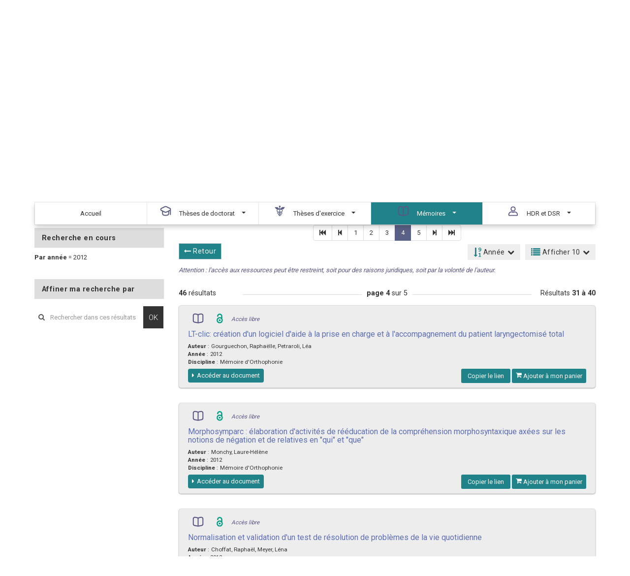

--- FILE ---
content_type: text/html;charset=utf-8
request_url: https://pepite.univ-lille.fr/ori-oai-search/thematic-search.html?menuKey=dc&submenuKey=dates&search=true&id=2012&first_index=30
body_size: 23489
content:
<!doctype html>
<html id="page_html" lang="fr">
<head>
<meta content="text/html; charset=UTF-8" http-equiv="Content-Type" />
<meta content="2 days" name="revisit-after" />
<meta content="fr" http-equiv="content-language" />
<meta content="width=device-width, initial-scale=1" name="viewport" />

<title>Pépite&#160;|&#160;46&#160;résultats
:&#160;2012</title>

<link href="https://pepite.univ-lille.fr/ori-oai-search/js/bootstrap/css/bootstrap.min.css" media="screen" rel="stylesheet" type="text/css"/>
<link href="https://pepite.univ-lille.fr/ori-oai-search/js/rgaa_bibliotheques_javascript-master/bower_components/bootstrapaccessibilityplugin/plugins/css/bootstrap-accessibility.css" rel="stylesheet" type="text/css"/>
<link href="https://pepite.univ-lille.fr/ori-oai-search/js/bootstrap-datepicker/css/bootstrap-datepicker.min.css" rel="stylesheet" type="text/css" />
<link href="https://pepite.univ-lille.fr/ori-oai-search/css/fonts/font-mesr-icons/style.css" rel="stylesheet" type="text/css" />
<link href="https://pepite.univ-lille.fr/ori-oai-search/css/fonts/fontello-supnum/css/fontello.css" rel="stylesheet" type="text/css" />
<link href="https://pepite.univ-lille.fr/ori-oai-search/css/fonts/font-awesome/css/font-awesome.min.css" rel="stylesheet" type="text/css"/>
<link href="https://pepite.univ-lille.fr/ori-oai-search/css/fonts/Open_Sans_Condensed/style.css" rel="stylesheet" type="text/css" />
<link href="https://pepite.univ-lille.fr/ori-oai-search/css/jquery-themes/start/jquery-ui-1.8.9.custom.css" rel="stylesheet" type="text/css" />
<link href="https://pepite.univ-lille.fr/ori-oai-search/css/jquery-autocomplete/jquery.autocomplete.css" rel="stylesheet" type="text/css" />
<link href="https://pepite.univ-lille.fr/ori-oai-search/js/fancybox2/source/jquery.fancybox.css?v=2.1.5" rel="stylesheet" type="text/css" />




<link href="https://pepite.univ-lille.fr/ori-oai-search/css/ori-oai-search.css" rel="stylesheet" type="text/css"/>
<link rel="stylesheet" href="https://pepite.univ-lille.fr/ori-oai-search/css/oos-print.css" type="text/css" media="print"/>
<link rel="stylesheet" href="https://pepite.univ-lille.fr/ori-oai-search/css/oos-print-custom.css" type="text/css" media="print"/>
<link rel="icon" type="image/png" href="https://pepite.univ-lille.fr/ori-oai-search/media/favicon.png"/>
<link rel="shortcut icon" type="image/x-icon" href="https://pepite.univ-lille.fr/ori-oai-search/media/favicon.ico"/>
<link rel="search" type="application/opensearchdescription+xml" title="Moteur de recherche ORI-OAI sur tous les formats" href="https://pepite.univ-lille.fr/ori-oai-search/opensearch/simple_all.xml"/>
<link rel="search" type="application/opensearchdescription+xml" title="Moteur de recherche ORI-OAI (ressources documentaires)" href="https://pepite.univ-lille.fr/ori-oai-search/opensearch/simple_dc.xml"/>
<link rel="search" type="application/opensearchdescription+xml" title="Moteur de recherche ORI-OAI (th\u00E8ses)" href="https://pepite.univ-lille.fr/ori-oai-search/opensearch/simple_tef.xml"/>
<link rel="search" type="application/opensearchdescription+xml" title="Moteur de recherche ORI-OAI (th\u00E8ses doctorat)" href="https://pepite.univ-lille.fr/ori-oai-search/opensearch/simple_tef_doctorat.xml"/>
<link rel="search" type="application/opensearchdescription+xml" title="Moteur de recherche ORI-OAI (th\u00E8ses exercice)" href="https://pepite.univ-lille.fr/ori-oai-search/opensearch/simple_tef_theses_exercice.xml"/>
<link rel="search" type="application/opensearchdescription+xml" title="Moteur de recherche ORI-OAI (M\u00E9moires HDRDSR)" href="https://pepite.univ-lille.fr/ori-oai-search/opensearch/simple_tef_hdrdsr.xml"/>
<link rel="unapi-server" type="application/xml" title="unAPI" href="https://pepite.univ-lille.fr/ori-oai-search/unAPI.html" />
<meta name="description" content="" />
<meta name="keywords" content="" />
</head>
<body class="pagetype-thematic-default render-servlet ff">
<script type="text/javascript">
function addScript(url, content) {
var stringResult = '\x3Cscr' + 'ipt type="text/javascript"';
if (url!='') {
stringResult = stringResult + ' src="' + url + '"';
}
stringResult = stringResult + '>';
if (content!='') {
stringResult = stringResult + content;
}
stringResult = stringResult + '\x3C/scr' + 'ipt>';
document.write(stringResult);
}	
var loadScripts = document.getElementById("orioaisearchLoadedScripts")==null;
if (loadScripts) {
addScript("https://pepite.univ-lille.fr/ori-oai-search/js/jquery-1.9.1.min.js", "");
if (false && up && up.jQuery)
addScript("", "var jQuery = up.jQuery.noConflict(true);	var $ = up.jQuery;");
else addScript("", "var jQuery = $.noConflict(true);	var $ = jQuery;");
addScript("https://pepite.univ-lille.fr/ori-oai-search/js/jquery-ui-1.10.4.custom/js/jquery-ui-1.10.4.custom.min.js", "");addScript("https://pepite.univ-lille.fr/ori-oai-search/js/jquery-ui-1.10.4.custom/js/jquery.ui.datepicker-fr.js", "");
addScript("https://pepite.univ-lille.fr/ori-oai-search/js/jquery.browser.js", "");
addScript("https://pepite.univ-lille.fr/ori-oai-search/js/jquery-sticky-kit/jquery.sticky-kit.min.js", "");
addScript("https://pepite.univ-lille.fr/ori-oai-search/js/jwplayer-6.12/jwplayer.js", "");
addScript("https://pepite.univ-lille.fr/ori-oai-search/js/bootstrap/js/bootstrap.min.js", "");
addScript("https://pepite.univ-lille.fr/ori-oai-search/js/jquery.jNice.js", "");
addScript("https://pepite.univ-lille.fr/ori-oai-search/js/fancybox2/source/jquery.fancybox.pack.js?v=2.1.5", "");
var loadedScriptsTag = document.createElement("div");
loadedScriptsTag.setAttribute("id", "orioaisearchLoadedScripts");
loadedScriptsTag.setAttribute("style", "display: none;");
document.getElementsByTagName("body")[0].appendChild(loadedScriptsTag);
}
</script>
<div id="ori-oai-search" class="pagetype-thematic-default render-servlet">
<nav id="header-top-links" class="navbar navbar-inverse" role="navigation">
<div class="container-fluid container">
<div class="navbar-header">
<button type="button" class="navbar-toggle" 
data-toggle="collapse"
data-target="#header-top-links-nav-content">
<span class="sr-only">Menu</span>
<span class="icon-bar"></span>
<span class="icon-bar"></span>
<span class="icon-bar"></span>
</button>
</div>
<div class="collapse navbar-collapse" id="header-top-links-nav-content">

</div>
</div>
</nav><header id="header" class="head-1 ">
<script src="https://ubib.libanswers.com/load_chat.php?hash=bf351124ea9747e78a3b67de930fd2f6"></script>






<link rel="icon" type="image/png" href="https://pepite-test.univ-lille.fr/ori-oai-search/media/favicon.png"/>
<link rel="shortcut icon" type="image/x-icon" href="https://pepite-test.univ-lille.fr/ori-oai-search/media/favicon.ico"/>
<div class="container">
<div class="zone-identite-container">
<div id="zone-identite">
<div class="logo-wrapper">
<div id="logo" class="logo_site" tabindex="0">

<a href="https://pepite.univ-lille.fr/ori-oai-search/dispatch.html">

<img src="https://pro.univ-lille.fr/typo3conf/ext/ul2fpfb/Resources/Public/assets/img/logos/logo-pepite.png" alt="retour acceuil" style="height: 100px;"></a>
</div>
</div>
<div class="header-right">
<div class="logo-Ulille">
<a href="#"><img src="https://www.univ-lille.fr/typo3conf/ext/ul2fpfb/Resources/Public/assets/img/UL-ROSE-dark-2014.svg" alt="UniversitÃ© de Lille" class="logo-ulille"></a>
</div>
<ul class="list-inline menu-alt">

<li class="menu-alt-item"><a href="https://pepite.univ-lille.fr/ori-oai-search/page.html?pageId=contact" class="menu-alt-item-link" title="Contact">Contact</a></li>
<li class="menu-alt-item"><a href="https://pepite.univ-lille.fr/ori-oai-search/page.html?pageId=aide" class="menu-alt-item-link" title="Aide">Aide</a></li>

<li class="menu-alt-item"><a href="https://www.univ-lille.fr/accessibilite/" target="_blanck" class="menu-alt-item-link">Accessibilit&#233;</a></li> 
</ul>
</div>
</div>
</div>
</div>

<div id="zone-recherche-nav">
<div class="zone-recherche-nav_container">
<div class="navigation_container">
<div class="container">
<div id="main-menu-prompt">Naviguer par&#160;:&#160;</div>
<div typeof="WebPageElement" id="navigation_contenu" class="navbar navbar-default" role="navigation">
<div class="container">
<div class="navbar-header">
<button type="button" class="navbar-toggle" 
data-toggle="collapse"
data-target="#main-menu">
<span class="sr-only">Menu</span>
<span class="icon-bar"></span>
<span class="icon-bar"></span>
<span class="icon-bar"></span>
</button>
</div>
<div id="main-menu" class="navbar-collapse collapse">


<ul id="navigation_principale" class="nav navbar-nav liste_item_navigation navigation_5_items" role="menubar" typeof="SiteNavigationElement">
<li class="item_navigation" role="menuitem">
<a aria-controls="nav_menu_" aria-haspopup="true" class="item_nav_contenu" href="https://pepite.univ-lille.fr/ori-oai-search/index.html" property="url" data-toggle="tooltip" data-container="#ori-oai-search main" title="Accéder à la page : Accueil">	
<span class="niv1">
<span property="name">Accueil</span>
</span>	
</a>
</li>
<li class="item_navigation dropdown" role="menuitem">
<a aria-controls="nav_menu_1" aria-haspopup="true" class="item_nav_contenu dropdown-toggle" href="https://pepite.univ-lille.fr/ori-oai-search/date-search.html?menuKey=tef_doctorat&amp;submenuKey=news" property="url" data-toggle="dropdown" data-html="true" title="Accéder à la recherche : Thèses de doctorat &gt; Nouveautés">
<span class="niv1">
<span class="icone_1"> </span>
<span property="name">Thèses de doctorat</span>	
<span class="caret_container"><b class="caret"></b></span>	
</span>
</a>
<ul class="dropdown-menu">	
<li class="item_navigation item_navigation-dropdown">
<a href="https://pepite.univ-lille.fr/ori-oai-search/date-search.html?menuKey=tef_doctorat&amp;submenuKey=news" property="url" data-toggle="tooltip" data-container="#ori-oai-search main" data-html="true" title="Recherche par date : Thèses de doctorat / Nouveautés">
Nouveautés</a>
</li>
<li class="item_navigation item_navigation-dropdown">
<a href="https://pepite.univ-lille.fr/ori-oai-search/thematic-search.html?menuKey=tef_doctorat&amp;submenuKey=oaiset&amp;init=true" property="url" data-toggle="tooltip" data-container="#ori-oai-search main" data-html="true" title="Recherche thématique : Thèses de doctorat / Par thème">
Par thème</a>
</li>
<li class="item_navigation item_navigation-dropdown">
<a href="https://pepite.univ-lille.fr/ori-oai-search/thematic-search.html?menuKey=tef_doctorat&amp;submenuKey=dates&amp;init=true" property="url" data-toggle="tooltip" data-container="#ori-oai-search main" data-html="true" title="Recherche thématique : Thèses de doctorat / Par année">
Par année</a>
</li>
<li class="item_navigation item_navigation-dropdown">
<a href="https://pepite.univ-lille.fr/ori-oai-search/thematic-search.html?menuKey=tef_doctorat&amp;submenuKey=ecoleDoctorale&amp;init=true" property="url" data-toggle="tooltip" data-container="#ori-oai-search main" data-html="true" title="Recherche thématique : Thèses de doctorat / Par école doctorale">
Par école doctorale</a>
</li>
<li class="item_navigation item_navigation-dropdown">
<a href="https://pepite.univ-lille.fr/ori-oai-search/thematic-search.html?menuKey=tef_doctorat&amp;submenuKey=all&amp;init=true" property="url" data-toggle="tooltip" data-container="#ori-oai-search main" data-html="true" title="Recherche thématique : Thèses de doctorat / Toutes les thèses de doctorat">
Toutes les thèses de doctorat</a>
</li>
</ul>
</li>
<li class="item_navigation dropdown" role="menuitem">
<a aria-controls="nav_menu_2" aria-haspopup="true" class="item_nav_contenu dropdown-toggle" href="https://pepite.univ-lille.fr/ori-oai-search/date-search.html?menuKey=tef_theses_exercice&amp;submenuKey=news" property="url" data-toggle="dropdown" data-html="true" title="Accéder à la recherche : Thèses d'exercice &gt; Nouveautés">
<span class="niv1">
<span class="icone_2"> </span>
<span property="name">Thèses d'exercice</span>	
<span class="caret_container"><b class="caret"></b></span>	
</span>
</a>
<ul class="dropdown-menu">	
<li class="item_navigation item_navigation-dropdown">
<a href="https://pepite.univ-lille.fr/ori-oai-search/date-search.html?menuKey=tef_theses_exercice&amp;submenuKey=news" property="url" data-toggle="tooltip" data-container="#ori-oai-search main" data-html="true" title="Recherche par date : Thèses d'exercice / Nouveautés">
Nouveautés</a>
</li>
<li class="item_navigation item_navigation-dropdown">
<a href="https://pepite.univ-lille.fr/ori-oai-search/thematic-search.html?menuKey=tef_theses_exercice&amp;submenuKey=tef_ex_medecine&amp;init=true" property="url" data-toggle="tooltip" data-container="#ori-oai-search main" data-html="true" title="Recherche thématique : Thèses d'exercice / Médecine">
Médecine</a>
</li>
<li class="item_navigation item_navigation-dropdown">
<a href="https://pepite.univ-lille.fr/ori-oai-search/thematic-search.html?menuKey=tef_theses_exercice&amp;submenuKey=tef_ex_pharmacie&amp;init=true" property="url" data-toggle="tooltip" data-container="#ori-oai-search main" data-html="true" title="Recherche thématique : Thèses d'exercice / Pharmacie">
Pharmacie</a>
</li>
<li class="item_navigation item_navigation-dropdown">
<a href="https://pepite.univ-lille.fr/ori-oai-search/thematic-search.html?menuKey=tef_theses_exercice&amp;submenuKey=tef_ex_chirurgie_dentaire&amp;init=true" property="url" data-toggle="tooltip" data-container="#ori-oai-search main" data-html="true" title="Recherche thématique : Thèses d'exercice / Chirurgie dentaire">
Chirurgie dentaire</a>
</li>
<li class="item_navigation item_navigation-dropdown">
<a href="https://pepite.univ-lille.fr/ori-oai-search/thematic-search.html?menuKey=tef_theses_exercice&amp;submenuKey=dates&amp;init=true" property="url" data-toggle="tooltip" data-container="#ori-oai-search main" data-html="true" title="Recherche thématique : Thèses d'exercice / Par année">
Par année</a>
</li>
<li class="item_navigation item_navigation-dropdown">
<a href="https://pepite.univ-lille.fr/ori-oai-search/thematic-search.html?menuKey=tef_theses_exercice&amp;submenuKey=all&amp;init=true" property="url" data-toggle="tooltip" data-container="#ori-oai-search main" data-html="true" title="Recherche thématique : Thèses d'exercice / Toutes les thèses d'exercice">
Toutes les thèses d'exercice</a>
</li>
</ul>
</li>
<li class="item_navigation dropdown item_actif item_hover" role="menuitem">
<a aria-controls="nav_menu_3" aria-haspopup="true" class="item_nav_contenu dropdown-toggle" href="https://pepite.univ-lille.fr/ori-oai-search/thematic-search.html?menuKey=dc&amp;submenuKey=dates&amp;init=true" property="url" data-toggle="dropdown" data-html="true" title="Accéder à la recherche : Mémoires &gt; Par année">
<span class="niv1">
<span class="icone_3"> </span>
<span property="name">Mémoires</span>	
<span class="caret_container"><b class="caret"></b></span>	
</span>
</a>
<ul class="dropdown-menu">	
<li class="item_navigation item_navigation-dropdown">
<a href="https://pepite.univ-lille.fr/ori-oai-search/date-search.html?menuKey=dc&amp;submenuKey=news" property="url" data-toggle="tooltip" data-container="#ori-oai-search main" data-html="true" title="Recherche par date : Mémoires / Nouveautés">
Nouveautés</a>
</li>
<li class="item_navigation item_navigation-dropdown">
<a href="https://pepite.univ-lille.fr/ori-oai-search/thematic-search.html?menuKey=dc&amp;submenuKey=composante&amp;init=true" property="url" data-toggle="tooltip" data-container="#ori-oai-search main" data-html="true" title="Recherche thématique : Mémoires / Par faculté / école">
Par faculté / école</a>
</li>
<li class="item_navigation item_navigation-dropdown">
<a href="https://pepite.univ-lille.fr/ori-oai-search/thematic-search.html?menuKey=dc&amp;submenuKey=type_mention&amp;init=true" property="url" data-toggle="tooltip" data-container="#ori-oai-search main" data-html="true" title="Recherche thématique : Mémoires / Par discipline">
Par discipline</a>
</li>
<li class="item_navigation item_navigation-dropdown">
<a href="https://pepite.univ-lille.fr/ori-oai-search/thematic-search.html?menuKey=dc&amp;submenuKey=type_parcours&amp;init=true" property="url" data-toggle="tooltip" data-container="#ori-oai-search main" data-html="true" title="Recherche thématique : Mémoires / Par parcours">
Par parcours</a>
</li>
<li class="item_navigation item_navigation-dropdown item_actif item_hover">
<a href="https://pepite.univ-lille.fr/ori-oai-search/thematic-search.html?menuKey=dc&amp;submenuKey=dates&amp;init=true" property="url" data-toggle="tooltip" data-container="#ori-oai-search main" data-html="true" title="Recherche thématique : Mémoires / Par année">
Par année</a>
</li>
<li class="item_navigation item_navigation-dropdown">
<a href="https://pepite.univ-lille.fr/ori-oai-search/thematic-search.html?menuKey=dc&amp;submenuKey=all&amp;init=true" property="url" data-toggle="tooltip" data-container="#ori-oai-search main" data-html="true" title="Recherche thématique : Mémoires / Tous les mémoires">
Tous les mémoires</a>
</li>
</ul>
</li>
<li class="item_navigation dropdown" role="menuitem">
<a aria-controls="nav_menu_4" aria-haspopup="true" class="item_nav_contenu dropdown-toggle" href="https://pepite.univ-lille.fr/ori-oai-search/date-search.html?menuKey=tef_hdrdsr&amp;submenuKey=news" property="url" data-toggle="dropdown" data-html="true" title="Accéder à la recherche : HDR et DSR &gt; Nouveautés">
<span class="niv1">
<span class="icone_4"> </span>
<span property="name">HDR et DSR</span>	
<span class="caret_container"><b class="caret"></b></span>	
</span>
</a>
<ul class="dropdown-menu">	
<li class="item_navigation item_navigation-dropdown">
<a href="https://pepite.univ-lille.fr/ori-oai-search/date-search.html?menuKey=tef_hdrdsr&amp;submenuKey=news" property="url" data-toggle="tooltip" data-container="#ori-oai-search main" data-html="true" title="Recherche par date : HDR et DSR / Nouveautés">
Nouveautés</a>
</li>
<li class="item_navigation item_navigation-dropdown">
<a href="https://pepite.univ-lille.fr/ori-oai-search/thematic-search.html?menuKey=tef_hdrdsr&amp;submenuKey=oaiset&amp;init=true" property="url" data-toggle="tooltip" data-container="#ori-oai-search main" data-html="true" title="Recherche thématique : HDR et DSR / Par thème">
Par thème</a>
</li>
<li class="item_navigation item_navigation-dropdown">
<a href="https://pepite.univ-lille.fr/ori-oai-search/thematic-search.html?menuKey=tef_hdrdsr&amp;submenuKey=dates&amp;init=true" property="url" data-toggle="tooltip" data-container="#ori-oai-search main" data-html="true" title="Recherche thématique : HDR et DSR / Par année">
Par année</a>
</li>
<li class="item_navigation item_navigation-dropdown">
<a href="https://pepite.univ-lille.fr/ori-oai-search/thematic-search.html?menuKey=tef_hdrdsr&amp;submenuKey=ecoleDoctorale&amp;init=true" property="url" data-toggle="tooltip" data-container="#ori-oai-search main" data-html="true" title="Recherche thématique : HDR et DSR / Par école doctorale">
Par école doctorale</a>
</li>
<li class="item_navigation item_navigation-dropdown">
<a href="https://pepite.univ-lille.fr/ori-oai-search/thematic-search.html?menuKey=tef_hdrdsr&amp;submenuKey=all&amp;init=true" property="url" data-toggle="tooltip" data-container="#ori-oai-search main" data-html="true" title="Recherche thématique : HDR et DSR / Toutes les HDR et DSR">
Toutes les HDR et DSR</a>
</li>
</ul>
</li>
</ul>
</div>
</div>
</div>
<div class="aligner"></div>
</div>
</div>
<a accesskey="s"></a>
<div id="breadcrumb" class="col-xs-12 col-sm-12 col-md-12 col-lg-12" role="navigation">
<div class="container">
<span class="breadcrumb-prompt">
Vous êtes ici&#32;:&#32;
</span>
<ol typeof="BreadcrumbList" vocab="http://schema.org/">
<li typeof="ListItem" property="itemListElement">
<a href="https://pepite.univ-lille.fr/ori-oai-search/index.html" typeof="WebPage" property="item" data-toggle="tooltip" data-container="#ori-oai-search main" title="Accéder à la page : Accueil">
<span property="name">Accueil</span>
</a>
<meta content="1" property="position"/>
</li>
<li typeof="ListItem" property="itemListElement">
<a href="https://pepite.univ-lille.fr/ori-oai-search/thematic-search.html?menuKey=dc" typeof="WebPage" property="item" data-toggle="tooltip" data-container="#ori-oai-search main" title="Accéder à la recherche : Mémoires">
<span property="name">Mémoires</span>
</a>
<meta content="2" property="position"/>
</li>
<li typeof="ListItem" property="itemListElement">
<a href="https://pepite.univ-lille.fr/ori-oai-search/thematic-search.html?menuKey=dc&amp;submenuKey=dates&amp;id=indexed_memoires_years_root" typeof="WebPage" property="item" data-toggle="tooltip" data-container="#ori-oai-search main" title="Accéder à la recherche : Mémoires &gt;Par année">
<span property="name">Par année</span>
</a>
<meta content="3" property="position"/>
</li>
<li typeof="ListItem" property="itemListElement">
<span class="titre_fil_ariane niveau-en-cours" typeof="WebPage" property="item">
<span property="name">2012</span>
</span>
<meta content="4" property="position"/>
</li>
</ol>
</div>
</div></div>
</div>
</header><main role="main" id="ori-oai-search-main" >
<div class="modular-row2-11-0">
<div class="container">
<div class="row">
<div class="col-lg-12 col-md-12 col-sm-12 col-xs-12 zone-mod-100">
<div class="row">
<div class="titre-rubrique h1_moteur_ressource container">
<h1><span class="counter"><span class="count chiffre_cle" data-from="0" data-to="46" data-speed="1500" data-refresh-interval="50">46</span></span>&#160;résultats
:&#160;<span class="mot_search">2012</span></h1>
</div>
</div>
<div class="bloc_modulaire moteur_ressource pagetype-thematic-default" id="main-content-container">

<div id="form_bloc_ressource" class="simple-search ">
<div class="container">
<form id="simple-search-form" name="simple_search_form" method="get" action="https://pepite.univ-lille.fr/ori-oai-search/simple-search.html" class="jNice">
<input type="hidden" class="input-hidden" name="menuKey" value="all"/>
<input type="hidden" class="input-hidden" name="submenuKey" value="advanced"/>
<input type="hidden" class="input-hidden" name="fieldId" value="simple_all"/>
<a href="dc.title_tag_LANG,dc.description_tag_LANG,dc.subject_tag_LANG,dc.creator_tag,dc.contributor_tag,dc.publisher_tag,tef.title_tag_LANG,tef.abstract_tag_LANG,tef.subject_tag_LANG,tef.auteur_tag,tef.thesis.degree.grantor.nom_tag,tef.thesis.degree.discipline_tag_LANG,tef.ecoleDoctorale.nom_tag,tef.partenaireRecherche.laboratoire.nom_tag,tef.directeurThese_tag" style="display: none;" id="simple-search-form-query_autocomplete-metadatas"></a>

<a href="" style="display: none;" id="simple-search-form-query_autocomplete-filter-request"></a>
<a href="all" style="display: none;" id="simple-search-form-query_menuKey"></a>
<a href="advanced" style="display: none;" id="simple-search-form-query_submenuKey"></a>
<a href="simple-search-form-query_autocomplete-languages" style="display: none;" id="simple-search-form-query_autocomplete-languages-field-to-use"></a>
<a href="_fr,_en," style="display: none;" id="simple-search-form-query_autocomplete-languages"></a>
<div class="input-group col-xs-12">
<span class="input-group-addon"><i class="fa fa-search"></i></span>
<input type="search" value="" aria-label="Recherche avancée"
placeholder="Rechercher" id="simple-search-form-query"
class="input_form form-control ui-autocomplete-input input-text input-text-search simple-search-form-query"
accesskey="h" autocomplete="off" name="light-request"
size="25" title="Recherche avancée" role="textbox"
aria-autocomplete="list" aria-haspopup="true"/>
<span class="input-group-btn hidden-xs">
<button id="search_valid" name="search_valid" class="btn btn-default simple-search-form-submit" type="submit">Rechercher</button>
</span>
</div>
</form>
<script type="application/ld+json">
{
"@context": "http://schema.org",
"@type": "WebSite",
"url": "https://pepite.univ-lille.fr/ori-oai-search/",
"potentialAction": {
"@type": "SearchAction",
"target": "https://pepite.univ-lille.fr/ori-oai-search/simple-search.html?menuKey=all&submenuKey=advanced&fieldId=simple_all&light-request={search_term_string}",
"query-input": "required name=search_term_string"
}
}
</script>
<div id="simple-search-links">
<ul>



<ul class="cart-home" id="cart-home">
<li>
<a rel="nofollow" href="https://pepite.univ-lille.fr/ori-oai-search/cart.html" data-toggle="tooltip" data-container="#ori-oai-search main" title="Voir mon panier" id="cart-home">
<i class="fa fa-shopping-cart fa-lg" aria-hidden="true"></i>&#160;Mon panier<span class="badge">0</span>
</a>
</li>
</ul>

<li>
<a href="https://pepite.univ-lille.fr/ori-oai-search/page.html?pageId=tuto-video" class="simple-search-link" data-toggle="tooltip" data-container="#ori-oai-search main" title="Accéder à la page : Tuto vidéo">Tuto vidéo</a>
</li>


<li class="simple-search-advanced-link">
<a href="https://pepite.univ-lille.fr/ori-oai-search/advanced-search.html?menuKey=all&amp;submenuKey=advanced" class="simple-search-link lightbox" data-toggle="tooltip" data-container="#ori-oai-search main" title="Accéder à la recherche : Recherche avancée">Recherche avancée</a>

</li>

<li class="simple-search-news-link">
<a href="https://pepite.univ-lille.fr/ori-oai-search/date-search.html?menuKey=all&amp;submenuKey=news" class="simple-search-link last" data-toggle="tooltip" data-container="#ori-oai-search main" title="Accéder à la recherche : Nouveautés">Nouveautés</a>
<a href="https://pepite.univ-lille.fr/ori-oai-search/date-search.html?menuKey=all&amp;submenuKey=news" class="simple-search-link last" data-toggle="tooltip" data-container="#ori-oai-search main" title="" /> </a>
</li>
</ul>
</div>
</div>
</div>
<div class="row" id="main-content">
<div class="refine-search-col col-lg-3 col-md-3 col-sm-12 col-xs-12">
<div id="current-search" class="panel panel-default col-lg-12 col-md-12 col-sm-12 col-xs-12">
<div id="current-search-title" class="panel-heading">
<span data-toggle="tooltip" data-container="#ori-oai-search main" title="Ma recherche">Recherche en cours</span>
</div>
<div id="current-search-content" class="list-group">
<span class="list-group-item"><span class="label">Par année</span>
=
<span class="value">2012</span>
</span></div>
</div>
<div style="position: relative; width: 100%; min-height: 1px; float: left;">
<div id="refine-search_sections-navigation" style="position: relative; float: left;">
<div id="refine-search" class="panel panel-default filtres_liste refine-search-top-false col-lg-12 col-md-12 col-sm-12 col-xs-12">
<div id="refine-search-title" class="panel-heading">
<span data-toggle="tooltip" data-container="#ori-oai-search main" title="Affiner ma recherche avec les critères suivants">
Affiner ma recherche par</span>
</div>
<div id="refine-search-text-field">
<a href="dc.title_tag_LANG,dc.description_tag_LANG,dc.subject_tag_LANG,dc.creator_tag,dc.contributor_tag,dc.publisher_tag,dc.type.document_tag,dc.type.memoire_tag,dc.type.memoire_tag,dc.type.mention_tag,dc.type.parcours_tag" style="display: none;" id="refine-search-text-field_autocomplete-metadatas"></a>
<a href="1878D00B513873EF6C44EFC366603DAD" style="display: none;" id="refine-search-text-field_autocomplete-userSessionId"></a>
<a href="dc" style="display: none;" id="refine-search-text-field_menuKey"></a>
<a href="dates" style="display: none;" id="refine-search-text-field_submenuKey"></a>
<a href="(md-ori-oai-namespace:(&#34;http://purl.org/dc/elements/1.1/&#34; OR &#34;http://www.openarchives.org/OAI/2.0/oai_dc/&#34;))" style="display: none;" id="refine-search-text-field_autocomplete-filter-request"></a>
<a href="refine-search-text-field_autocomplete-languages" style="display: none;" id="refine-search-text-field_autocomplete-languages-field-to-use"></a>
<a href="_fr,_en," style="display: none;" id="refine-search-text-field_autocomplete-languages"></a>
<form id="refine-search-text-field-form" name="refine-search-text-field_form" method="post" action="https://pepite.univ-lille.fr/ori-oai-search/thematic-search.html?menuKey=dc&amp;submenuKey=dates&amp;search=true&amp;id=2012" onSubmit="javascript:this.action=this.action+'&amp;ref='+(this.reftexthidden.value.replace('+','%2B'));" class="input-group jNice">
<span class="input-group-addon"><i class="fa fa-search"></i></span>
<input placeholder="Rechercher dans ces résultats" id="refine-search-text-field" class="form-control input-text input-text-search simple-search-form-query" accesskey="h" autocomplete="off" name="reftexthidden" type="search">
<span class="input-group-btn hidden-xs">
<button class="btn btn-default simple-search-form-submit input-button" type="submit">OK</button>
</span>
</form>
</div>
<ul id="refine-search-choice-fields" class="liste_filtre_niveau1 list-group">
<li id="refine-search-choice-field-composante-loading" class="load_liste_filtre refine-search-choice-field-loading refine-search-choice-field refine-search-choice-field-composante filtre_niveau1 list-group-item">
<div class="load_filtre"><i class="fa fa-cog fa-spin fa-2x"></i></div>
</li>
<script id="refine-search-choice-field-composante-script">
$(document).ready(function() {
$.ajax({
url: 'https://pepite.univ-lille.fr/ori-oai-search/facet-search.html?renderMode=servlet&menuKey=dc&submenuKey=dates&currentAction=thematic&choiceKey=composante&userSessionId=1878D00B513873EF6C44EFC366603DAD&language=fr&resultsListTotalSize=46&resultFieldsId=dc&fromIndexPage=false&refineSearchChoicesUserValuesSize=0&actionOnRefineSearchFieldId=',
cache: false,
success: function(html) {
if (html.trim()!="") {
$("li#refine-search-choice-field-composante-loading").replaceWith(html);
loadAjaxFromRefineByRootNode($("li#refine-search-choice-field-dc-dates-composante"));
}
else {
$("li#refine-search-choice-field-composante-loading").remove();
}
$("script#refine-search-choice-field-composante-script").remove();
/* remove ul if all li removed */
var liLength = $("ul.liste_filtre_niveau1 li.filtre_niveau1").length;
var refineTextFieldLength = $("div#refine-search-text-field").length;
if (liLength==0 && refineTextFieldLength==0) {
$("div.refine-search-col").remove();
$("div.page-content-col").attr("class", "page-content col-lg-12 col-md-12 col-sm-12 col-xs-12");
}
}
});
});
</script>
<li id="refine-search-choice-field-type_mention-loading" class="load_liste_filtre refine-search-choice-field-loading refine-search-choice-field refine-search-choice-field-type_mention filtre_niveau1 list-group-item">
<div class="load_filtre"><i class="fa fa-cog fa-spin fa-2x"></i></div>
</li>
<script id="refine-search-choice-field-type_mention-script">
$(document).ready(function() {
$.ajax({
url: 'https://pepite.univ-lille.fr/ori-oai-search/facet-search.html?renderMode=servlet&menuKey=dc&submenuKey=dates&currentAction=thematic&choiceKey=type_mention&userSessionId=1878D00B513873EF6C44EFC366603DAD&language=fr&resultsListTotalSize=46&resultFieldsId=dc&fromIndexPage=false&refineSearchChoicesUserValuesSize=0&actionOnRefineSearchFieldId=',
cache: false,
success: function(html) {
if (html.trim()!="") {
$("li#refine-search-choice-field-type_mention-loading").replaceWith(html);
loadAjaxFromRefineByRootNode($("li#refine-search-choice-field-dc-dates-type_mention"));
}
else {
$("li#refine-search-choice-field-type_mention-loading").remove();
}
$("script#refine-search-choice-field-type_mention-script").remove();
/* remove ul if all li removed */
var liLength = $("ul.liste_filtre_niveau1 li.filtre_niveau1").length;
var refineTextFieldLength = $("div#refine-search-text-field").length;
if (liLength==0 && refineTextFieldLength==0) {
$("div.refine-search-col").remove();
$("div.page-content-col").attr("class", "page-content col-lg-12 col-md-12 col-sm-12 col-xs-12");
}
}
});
});
</script>
<li id="refine-search-choice-field-type_parcours-loading" class="load_liste_filtre refine-search-choice-field-loading refine-search-choice-field refine-search-choice-field-type_parcours filtre_niveau1 list-group-item">
<div class="load_filtre"><i class="fa fa-cog fa-spin fa-2x"></i></div>
</li>
<script id="refine-search-choice-field-type_parcours-script">
$(document).ready(function() {
$.ajax({
url: 'https://pepite.univ-lille.fr/ori-oai-search/facet-search.html?renderMode=servlet&menuKey=dc&submenuKey=dates&currentAction=thematic&choiceKey=type_parcours&userSessionId=1878D00B513873EF6C44EFC366603DAD&language=fr&resultsListTotalSize=46&resultFieldsId=dc&fromIndexPage=false&refineSearchChoicesUserValuesSize=0&actionOnRefineSearchFieldId=',
cache: false,
success: function(html) {
if (html.trim()!="") {
$("li#refine-search-choice-field-type_parcours-loading").replaceWith(html);
loadAjaxFromRefineByRootNode($("li#refine-search-choice-field-dc-dates-type_parcours"));
}
else {
$("li#refine-search-choice-field-type_parcours-loading").remove();
}
$("script#refine-search-choice-field-type_parcours-script").remove();
/* remove ul if all li removed */
var liLength = $("ul.liste_filtre_niveau1 li.filtre_niveau1").length;
var refineTextFieldLength = $("div#refine-search-text-field").length;
if (liLength==0 && refineTextFieldLength==0) {
$("div.refine-search-col").remove();
$("div.page-content-col").attr("class", "page-content col-lg-12 col-md-12 col-sm-12 col-xs-12");
}
}
});
});
</script>
<li id="refine-search-choice-field-date-loading" class="load_liste_filtre refine-search-choice-field-loading refine-search-choice-field refine-search-choice-field-date filtre_niveau1 list-group-item">
<div class="load_filtre"><i class="fa fa-cog fa-spin fa-2x"></i></div>
</li>
<script id="refine-search-choice-field-date-script">
$(document).ready(function() {
$.ajax({
url: 'https://pepite.univ-lille.fr/ori-oai-search/facet-search.html?renderMode=servlet&menuKey=dc&submenuKey=dates&currentAction=thematic&choiceKey=date&userSessionId=1878D00B513873EF6C44EFC366603DAD&language=fr&resultsListTotalSize=46&resultFieldsId=dc&fromIndexPage=false&refineSearchChoicesUserValuesSize=0&actionOnRefineSearchFieldId=',
cache: false,
success: function(html) {
if (html.trim()!="") {
$("li#refine-search-choice-field-date-loading").replaceWith(html);
loadAjaxFromRefineByRootNode($("li#refine-search-choice-field-dc-dates-date"));
}
else {
$("li#refine-search-choice-field-date-loading").remove();
}
$("script#refine-search-choice-field-date-script").remove();
/* remove ul if all li removed */
var liLength = $("ul.liste_filtre_niveau1 li.filtre_niveau1").length;
var refineTextFieldLength = $("div#refine-search-text-field").length;
if (liLength==0 && refineTextFieldLength==0) {
$("div.refine-search-col").remove();
$("div.page-content-col").attr("class", "page-content col-lg-12 col-md-12 col-sm-12 col-xs-12");
}
}
});
});
</script>
</ul>
</div>
</div>
</div>
</div>
<div class="page-content-col col-lg-9 col-md-9 col-sm-12 col-xs-12">
<div id="results-container">
<form method="post" name="result_form" action="https://pepite.univ-lille.fr/ori-oai-search/thematic-search.html?menuKey=dc&amp;submenuKey=dates&amp;search=true&amp;id=2012">
<input type="hidden" class="input-hidden" name="change_docs_per_page" value="false"/>
<input type="hidden" class="input-hidden" name="docsPerPage" value=""/>

<div id="results-navigation-area" class="row refine-search-top-false">
<div class="row">
<div id="results-navigation-area-results-pages" class="col-lg-12 col-md-12 col-sm-12 col-xs-12">
<ul class="pagination">
<li class=""><a href="search.html?menuKey=dc&amp;submenuKey=dates&amp;locale=fr&amp;currentSortField=date&amp;docsPerPage=10&amp;indexFirstResult=0&amp;ascending=false&amp;highlight=false" class="navigation-pages refresh-page-content action-first" data-toggle="tooltip" data-container="#ori-oai-search main" title="Première page"><i class="fa fa-fast-backward"></i></a></li>
<li class=""><a href="search.html?menuKey=dc&amp;submenuKey=dates&amp;locale=fr&amp;currentSortField=date&amp;docsPerPage=10&amp;indexFirstResult=20&amp;ascending=false&amp;highlight=false" class="navigation-pages refresh-page-content action-previous" data-toggle="tooltip" data-container="#ori-oai-search main" title="Page précédente"><i class="fa fa-step-backward"></i></a></li>
<li class=""><a href="search.html?menuKey=dc&amp;submenuKey=dates&amp;locale=fr&amp;currentSortField=date&amp;docsPerPage=10&amp;indexFirstResult=0&amp;ascending=false&amp;highlight=false" class="navigation-pages refresh-page-content page-first" data-toggle="tooltip" data-container="#ori-oai-search main" title="page&#160;1">1</a></li>
<li class=""><a href="search.html?menuKey=dc&amp;submenuKey=dates&amp;locale=fr&amp;currentSortField=date&amp;docsPerPage=10&amp;indexFirstResult=10&amp;ascending=false&amp;highlight=false" class="navigation-pages refresh-page-content" data-toggle="tooltip" data-container="#ori-oai-search main" title="page&#160;2">2</a></li>
<li class=""><a href="search.html?menuKey=dc&amp;submenuKey=dates&amp;locale=fr&amp;currentSortField=date&amp;docsPerPage=10&amp;indexFirstResult=20&amp;ascending=false&amp;highlight=false" class="navigation-pages refresh-page-content" data-toggle="tooltip" data-container="#ori-oai-search main" title="page&#160;3">3</a></li>
<li class="active"><a href="search.html?menuKey=dc&amp;submenuKey=dates&amp;locale=fr&amp;currentSortField=date&amp;docsPerPage=10&amp;indexFirstResult=30&amp;ascending=false&amp;highlight=false" class="navigation-pages refresh-page-content" data-toggle="tooltip" data-container="#ori-oai-search main" title="page&#160;4">4</a></li>
<li class=""><a href="search.html?menuKey=dc&amp;submenuKey=dates&amp;locale=fr&amp;currentSortField=date&amp;docsPerPage=10&amp;indexFirstResult=40&amp;ascending=false&amp;highlight=false" class="navigation-pages refresh-page-content page-last" data-toggle="tooltip" data-container="#ori-oai-search main" title="page&#160;5">5</a></li>
<li class=""><a href="search.html?menuKey=dc&amp;submenuKey=dates&amp;locale=fr&amp;currentSortField=date&amp;docsPerPage=10&amp;indexFirstResult=40&amp;ascending=false&amp;highlight=false" class="navigation-pages refresh-page-content action-next" data-toggle="tooltip" data-container="#ori-oai-search main" title="Page suivante"><i class="fa fa-step-forward"></i></a></li>
<li class=""><a href="search.html?menuKey=dc&amp;submenuKey=dates&amp;locale=fr&amp;currentSortField=date&amp;docsPerPage=10&amp;indexFirstResult=40&amp;ascending=false&amp;highlight=false" class="navigation-pages refresh-page-content action-last" data-toggle="tooltip" data-container="#ori-oai-search main" title="Dernière page"><i class="fa fa-fast-forward"></i></a></li>
</ul></div>
<div id="results-navigation-area-results-pages-for-search-engine" style="display: none;">
<ul class="pagination">
<li class=""><a href="https://pepite.univ-lille.fr/ori-oai-search/thematic-search.html?menuKey=dc&amp;submenuKey=dates&amp;search=true&amp;id=2012&amp;first_index=0" class="navigation-pages action-first" data-toggle="tooltip" data-container="#ori-oai-search main" title="Première page"><i class="fa fa-fast-backward"></i></a></li>
<li class=""><a href="https://pepite.univ-lille.fr/ori-oai-search/thematic-search.html?menuKey=dc&amp;submenuKey=dates&amp;search=true&amp;id=2012&amp;first_index=20" class="navigation-pages action-previous" data-toggle="tooltip" data-container="#ori-oai-search main" title="Page précédente"><i class="fa fa-step-backward"></i></a></li>
<li class=""><a href="https://pepite.univ-lille.fr/ori-oai-search/thematic-search.html?menuKey=dc&amp;submenuKey=dates&amp;search=true&amp;id=2012&amp;first_index=0" class="navigation-pages page-first" data-toggle="tooltip" data-container="#ori-oai-search main" title="page&#160;1">1</a></li>
<li class=""><a href="https://pepite.univ-lille.fr/ori-oai-search/thematic-search.html?menuKey=dc&amp;submenuKey=dates&amp;search=true&amp;id=2012&amp;first_index=10" class="navigation-pages" data-toggle="tooltip" data-container="#ori-oai-search main" title="page&#160;2">2</a></li>
<li class=""><a href="https://pepite.univ-lille.fr/ori-oai-search/thematic-search.html?menuKey=dc&amp;submenuKey=dates&amp;search=true&amp;id=2012&amp;first_index=20" class="navigation-pages" data-toggle="tooltip" data-container="#ori-oai-search main" title="page&#160;3">3</a></li>
<li class="active"><a href="https://pepite.univ-lille.fr/ori-oai-search/thematic-search.html?menuKey=dc&amp;submenuKey=dates&amp;search=true&amp;id=2012&amp;first_index=30" class="navigation-pages" data-toggle="tooltip" data-container="#ori-oai-search main" title="page&#160;4">4</a></li>
<li class=""><a href="https://pepite.univ-lille.fr/ori-oai-search/thematic-search.html?menuKey=dc&amp;submenuKey=dates&amp;search=true&amp;id=2012&amp;first_index=40" class="navigation-pages page-last" data-toggle="tooltip" data-container="#ori-oai-search main" title="page&#160;5">5</a></li>
<li class=""><a href="https://pepite.univ-lille.fr/ori-oai-search/thematic-search.html?menuKey=dc&amp;submenuKey=dates&amp;search=true&amp;id=2012&amp;first_index=40" class="navigation-pages action-next" data-toggle="tooltip" data-container="#ori-oai-search main" title="Page suivante"><i class="fa fa-step-forward"></i></a></li>
<li class=""><a href="https://pepite.univ-lille.fr/ori-oai-search/thematic-search.html?menuKey=dc&amp;submenuKey=dates&amp;search=true&amp;id=2012&amp;first_index=40" class="navigation-pages action-last" data-toggle="tooltip" data-container="#ori-oai-search main" title="Dernière page"><i class="fa fa-fast-forward"></i></a></li>
</ul></div>
<div class="main-icons-container col-lg-7 col-md-12 hidden-sm hidden-xs">
<div id="main-icons" class="btn-group">
<a rel="nofollow" class="btn btn-default btn-sm back" href="https://pepite.univ-lille.fr/ori-oai-search/thematic-search.html?menuKey=dc&amp;submenuKey=dates&amp;id=indexed_memoires_years_root" data-toggle="tooltip" data-container="#ori-oai-search main" title="Retour au niveau supérieur">
<span class="fa fa-long-arrow-left" aria-hidden="true"></span>&#160;Retour</a>
<a id="result-print-link" rel="nofollow" class="btn btn-default btn-sm print" href="https://pepite.univ-lille.fr/ori-oai-search/thematic-search.html?menuKey=dc&amp;submenuKey=dates&amp;search=true&amp;id=2012&amp;print=true" data-toggle="tooltip" data-container="#ori-oai-search main" title="Imprimer cette page&#160;(nouvelle fenêtre)" target="_blank">
<span class="fa fa-print" aria-hidden="true"></span>&#160;Imprimer</a>




</div></div>
<div class="filtre_pagination results-navigation-area-results-sort-and-docsperpage col-lg-5 col-md-12 col-sm-12 col-xs-12" id="pagination-area">
<ul>
<li id="results-navigation-area-results-sort" class="col-lg-6 col-md-6 col-sm-12 col-xs-12">
<div class="dropdown content-dropdown" data-toggle="tooltip" data-container="#ori-oai-search main" title="Trier par">
<button class="btn btn-default dropdown" type="button" id="filtre_tri" data-toggle="dropdown" title="???web.label.result.found.label.trier???" aria-haspopup="true" aria-expanded="false" >
<i class="fa fa-sort-numeric-desc fa_custom fa-lg"></i> Année<i class="fa fa-chevron-down chevron"></i>
</button>
<ul class="dropdown-menu" aria-labelledby="filtre_tri">
<li class="sort-field-date current-sort-descending"><a href="search.html?menuKey=dc&amp;submenuKey=dates&amp;locale=fr&amp;currentSortField=date&amp;docsPerPage=10&amp;indexFirstResult=0&amp;ascending=true&amp;highlight=false" class="refresh-page-content dropdown-link" data-toggle="tooltip" data-container="#ori-oai-search main" title="???web.label.result.found.label.trier_date_asc???&#160;Année (plus ancienne)"><i class="fa fa-sort-numeric-asc fa_custom fa-lg"></i> Année (plus ancienne)</a></li>
<li class="sort-field-title not-current-sort"><a href="search.html?menuKey=dc&amp;submenuKey=dates&amp;locale=fr&amp;currentSortField=title&amp;docsPerPage=10&amp;indexFirstResult=0&amp;ascending=true&amp;highlight=false" class="refresh-page-content dropdown-link" data-toggle="tooltip" data-container="#ori-oai-search main" title="???web.label.result.found.label.trier_title_asc???&#160;Titre (A-Z)"><i class="fa fa-sort-alpha-asc fa_custom fa-lg"></i> Titre (A-Z)</a></li>
<li class="sort-field-author not-current-sort"><a href="search.html?menuKey=dc&amp;submenuKey=dates&amp;locale=fr&amp;currentSortField=author&amp;docsPerPage=10&amp;indexFirstResult=0&amp;ascending=true&amp;highlight=false" class="refresh-page-content dropdown-link" data-toggle="tooltip" data-container="#ori-oai-search main" title="???web.label.result.found.label.trier_author_asc???&#160;Auteur (A-Z)"><i class="fa fa-sort-alpha-asc fa_custom fa-lg"></i> Auteur (A-Z)</a></li>
</ul>
</div></li>
<li id="results-navigation-area-results-docsperpage" class="col-lg-6 col-md-6 col-sm-12 col-xs-12">
<div class="dropdown content-dropdown" data-toggle="tooltip" data-container="#ori-oai-search main" title="">
<button class="btn btn-default dropdown" type="button" id="filtre_pagination" data-toggle="dropdown" title="" aria-haspopup="true" aria-expanded="false" >
<i class="fa fa-list list fa_custom fa-lg"></i> Afficher 10<i class="fa fa-chevron-down chevron"></i>
</button>
<ul class="dropdown-menu dropdown-menu-right" aria-labelledby="filtre_pagination">
<li><span class="dropdown-unactive-link">Afficher 10</span></li>
<li><a class="refresh-page-content dropdown-link " href="search.html?menuKey=dc&amp;submenuKey=dates&amp;locale=fr&amp;currentSortField=date&amp;indexFirstResult=0&amp;ascending=false&amp;highlight=false&amp;docsPerPage=20">Afficher 20</a></li>
<li><a class="refresh-page-content dropdown-link " href="search.html?menuKey=dc&amp;submenuKey=dates&amp;locale=fr&amp;currentSortField=date&amp;indexFirstResult=0&amp;ascending=false&amp;highlight=false&amp;docsPerPage=30">Afficher 30</a></li>
<li><a class="refresh-page-content dropdown-link " href="search.html?menuKey=dc&amp;submenuKey=dates&amp;locale=fr&amp;currentSortField=date&amp;indexFirstResult=0&amp;ascending=false&amp;highlight=false&amp;docsPerPage=40">Afficher 40</a></li>
<li><a class="refresh-page-content dropdown-link " href="search.html?menuKey=dc&amp;submenuKey=dates&amp;locale=fr&amp;currentSortField=date&amp;indexFirstResult=0&amp;ascending=false&amp;highlight=false&amp;docsPerPage=50">Afficher 50</a></li>
<li><a class="refresh-page-content dropdown-link " href="search.html?menuKey=dc&amp;submenuKey=dates&amp;locale=fr&amp;currentSortField=date&amp;indexFirstResult=0&amp;ascending=false&amp;highlight=false&amp;docsPerPage=60">Afficher 60</a></li>
<li><a class="refresh-page-content dropdown-link " href="search.html?menuKey=dc&amp;submenuKey=dates&amp;locale=fr&amp;currentSortField=date&amp;indexFirstResult=0&amp;ascending=false&amp;highlight=false&amp;docsPerPage=70">Afficher 70</a></li>
<li><a class="refresh-page-content dropdown-link " href="search.html?menuKey=dc&amp;submenuKey=dates&amp;locale=fr&amp;currentSortField=date&amp;indexFirstResult=0&amp;ascending=false&amp;highlight=false&amp;docsPerPage=80">Afficher 80</a></li>
<li><a class="refresh-page-content dropdown-link " href="search.html?menuKey=dc&amp;submenuKey=dates&amp;locale=fr&amp;currentSortField=date&amp;indexFirstResult=0&amp;ascending=false&amp;highlight=false&amp;docsPerPage=90">Afficher 90</a></li>
<li><a class="refresh-page-content dropdown-link " href="search.html?menuKey=dc&amp;submenuKey=dates&amp;locale=fr&amp;currentSortField=date&amp;indexFirstResult=0&amp;ascending=false&amp;highlight=false&amp;docsPerPage=100">Afficher 100</a></li>
</ul>
</div></li>
</ul>
</div>
</div></div>
<div id="results-message" class="ui-bar ui-bar-e">
<span>Attention : l'accès aux ressources peut être restreint, soit pour des raisons juridiques, soit par la volonté de l'auteur.</span>
</div>
<div id="results-area">
<div id="results-list-area" class="result_ressource">
<div id="content-loading">
<div id="content-loading-background"></div>
<div id="content-loading-img"></div>
</div>
<div class="row info_current_page" id="section_1">
<div class="col-lg-2 col-md-2 col-sm-2 col-xs-4 nb-result">
<strong>46</strong>&#160;résultats</div>
<div class="col-lg-8 col-md-8 col-sm-8 col-xs-4 section-current">
<span><strong>page&#160;4</strong>&#160;sur&#160;5</span>
</div>
<div class="col-lg-2 col-md-2 col-sm-2 col-xs-4 result-current">
résultats&#160;<strong>31&#160;à&#160;40</strong>
</div>
</div>
<div class="row">
<div role="list" class="blog-wrapper grid main-el isotope isotope-container" id="liste_resultats">
<div class="col-lg-12 col-md-12 col-sm-12 col-xs-12 element-wrap isotope-element element-item isotope-item result result-format-http___www_openarchives_org_OAI_2_0_oai_dc_ result-repository-ori-oai-workflow result-menu-dc result-submenu-dates" data-noticeId="univ-lille-38873" data-noticeRepository="ori-oai-workflow" data-indexInPage="30">
<div role="listitem" class="element item-ressource">
<div class="item-ressource-content">
<div class="head-left result-picture">
</div>
<div class="body">
<div class="result-element result-element-xml result-element-memoires">

<a><img src="https://pepite.univ-lille.fr/ori-oai-search//media/icones-pepite/png/pepiteMemoire.png" alt="" style=""></a>
<a><img src="https://pepite.univ-lille.fr/ori-oai-search//media/icones-pepite/png/pepiteopen-access.png" alt="" style=""></a>
<span class="element-value">Accès libre</span><br/></div>
<div class="result-element result-element-repository result-element-repository">

<span id="span-or-href_30_1" class="value value-repository value-repository" title="">
<img src="https://pepite.univ-lille.fr/ori-oai-search/media/repositories/workflow.png" alt="Ressource locale"/></span>
</div>
<div class="result-element result-element-title">
<h5 class="medium">
<a href="https://pepite.univ-lille.fr/ori-oai-search/notice/view/univ-lille-38873?lightbox=true" id="span-or-href_30_2" class="value value-title lightbox href-notice" data-toggle="tooltip" data-container="#ori-oai-search main" data-html="true" title="Accès à la fiche descriptive complète :&#160;LT-clic: création d'un logiciel d'aide à la prise en charge et à l'accompagnement du patient laryngectomisé total">LT-clic: création d'un logiciel d'aide à la prise en charge et à l'accompagnement du patient laryngectomisé total</a> 
</h5>
</div>
<div class="result-element result-element-author">
<span id="span_result-label_dc_author_30" class="label label-author span-description" data-toggle="tooltip" data-container="#ori-oai-search main" data-html="true" title="Trier par auteur ascendant (A-Z) ou par auteur descendant (Z-A)">Auteur</span>
<span class="separator separator-author">:</span>
<span id="span-or-href_30_3" class="value value-author" >Gourguechon, Raphaëlle,&#32;Petraroli, Léa</span>
</div>
<div class="result-element result-element-date">
<span id="span_result-label_dc_date_30" class="label label-date span-description" data-toggle="tooltip" data-container="#ori-oai-search main" data-html="true" title="Trier par annéee ascendant (1-9) ou par annéee descendant (9-1)">Année</span>
<span class="separator separator-date">:</span>
<span id="span-or-href_30_4" class="value value-date" >2012</span>
</div>
<div class="result-element result-element-type_mention">
<span id="span_result-label_dc_type_mention_30" class="label label-type_mention" >Discipline</span>
<span class="separator separator-type_mention">:</span>
<span id="span-or-href_30_13" class="value value-type_mention" >Mémoire d'Orthophonie</span>
</div>
<div class="lien_items">
<div class="result-notice">
<div class="result-notice-actions">
<div class="lien_item voir_plus">
<a id="notice-more-href_30" data-content="&lt;div class=&#034;result-element result-element-description&#034;&gt;
&lt;span id=&#034;span_result-label_dc_description_30&#034; class=&#034;label label-description&#034; &gt;Description&lt;/span&gt;
&lt;span class=&#034;separator separator-description&#034;&gt;:&lt;/span&gt;
&lt;span id=&#034;span-or-href_30_5&#034; class=&#034;value value-description span-description&#034; data-toggle=&#034;tooltip&#034; data-container=&#034;#ori-oai-search main&#034; data-html=&#034;true&#034; data-placement=&#034;top&#034; title=&#034;Auprès des personnes laryngectomisées totales, l&#039;orthophoniste a un rôle très important car il concourt à la mise en place d&#039;une nouvelle voix, malgré l&#039;absence de larynx. Ainsi, une prise en charge régulière et efficace permet la plupart du temps aux patients de retrouver des possibilités de communiquer. L&#039;accompagnement de la personne fait également partie du devoir de l&#039;orthophoniste, et il s&#039;agit même d&#039;une composante très importante du travail car les patients sont très souvent désorientés et demandeurs d&#039;informations de tout genre. Malgré l&#039;importance certaine de cette prise en charge, beaucoup d&#039;orthophonistes appréhendent de recevoir des personnes laryngectomisées et nous avons imaginé qu&#039;un logiciel reprenant à la fois des pistes de rééducation et des éléments pour l&#039;accompagnement des opérés pourrait les aider. Nous avons donc tenté de réaliser un matériel riche, attrayant et le plus simple d&#039;utilisation possible, visant une réelle communication entre l&#039;orthophoniste et l&#039;opéré par l&#039;intermédiaire de rubriques source d&#039;échange. Cette élaboration se base sur un questionnaire envoyé à une soixantaine d&#039;orthophonistes.&#034;&gt;Auprès des personnes laryngectomisées totales, l&#039;orthophoniste a un rôle très important car il concourt à la mise en place d&#039;une nouvelle voix, malgré l&#039;absence de larynx. Ainsi, une prise en charge régulière et efficace permet la plupart du temps aux patients de retrouver des possibilités de co ...&lt;/span&gt;
&lt;/div&gt;
&lt;div class=&#034;result-element result-element-keyword&#034;&gt;
&lt;span id=&#034;span_result-label_dc_keyword_30&#034; class=&#034;label label-keyword&#034; &gt;Mots clés&lt;/span&gt;
&lt;span class=&#034;separator separator-keyword&#034;&gt;:&lt;/span&gt;
&lt;span id=&#034;span-or-href_30_6&#034; class=&#034;value value-keyword&#034; &gt;Laryngectomisés -- Réadaptation, Logiciels -- Développement, Laryngectomie -- rééducation et réadaptation&lt;/span&gt;
&lt;/div&gt;
&lt;div class=&#034;result-element result-element-doc_format&#034;&gt;
&lt;span id=&#034;span_result-label_dc_doc_format_30&#034; class=&#034;label label-doc_format&#034; &gt;Format&lt;/span&gt;
&lt;span class=&#034;separator separator-doc_format&#034;&gt;:&lt;/span&gt;
&lt;span id=&#034;span-or-href_30_7&#034; class=&#034;value value-doc_format&#034; &gt;Document PDF&lt;/span&gt;
&lt;/div&gt;
&lt;div class=&#034;result-element result-element-editor&#034;&gt;
&lt;span id=&#034;span_result-label_dc_editor_30&#034; class=&#034;label label-editor&#034; &gt;Éditeur&lt;/span&gt;
&lt;span class=&#034;separator separator-editor&#034;&gt;:&lt;/span&gt;
&lt;span id=&#034;span-or-href_30_8&#034; class=&#034;value value-editor&#034; &gt;Université Lille 2 Droit et Santé,&amp;#32;Médecine&lt;/span&gt;
&lt;/div&gt;
&lt;div class=&#034;result-element result-element-composante&#034;&gt;
&lt;span id=&#034;span_result-label_dc_composante_30&#034; class=&#034;label label-composante&#034; &gt;Faculté / école&lt;/span&gt;
&lt;span class=&#034;separator separator-composante&#034;&gt;:&lt;/span&gt;
&lt;span id=&#034;span-or-href_30_9&#034; class=&#034;value value-composante&#034; &gt;Médecine&lt;/span&gt;
&lt;/div&gt;
&lt;div class=&#034;result-element result-element-doc_type&#034;&gt;
&lt;span id=&#034;span_result-label_dc_doc_type_30&#034; class=&#034;label label-doc_type&#034; &gt;Type de contenu&lt;/span&gt;
&lt;span class=&#034;separator separator-doc_type&#034;&gt;:&lt;/span&gt;
&lt;span id=&#034;span-or-href_30_10&#034; class=&#034;value value-doc_type&#034; &gt;Mémoire,&amp;#32;Mémoire de Master,&amp;#32;Mémoire d&#039;Orthophonie&lt;/span&gt;
&lt;/div&gt;
&lt;div class=&#034;result-element result-element-type_document&#034;&gt;
&lt;span id=&#034;span_result-label_dc_type_document_30&#034; class=&#034;label label-type_document&#034; &gt;Mémoires&lt;/span&gt;
&lt;span class=&#034;separator separator-type_document&#034;&gt;:&lt;/span&gt;
&lt;span id=&#034;span-or-href_30_11&#034; class=&#034;value value-type_document&#034; &gt;Mémoire&lt;/span&gt;
&lt;/div&gt;
&lt;div class=&#034;result-element result-element-type_memoire&#034;&gt;
&lt;span id=&#034;span_result-label_dc_type_memoire_30&#034; class=&#034;label label-type_memoire&#034; &gt;Discipline&lt;/span&gt;
&lt;span class=&#034;separator separator-type_memoire&#034;&gt;:&lt;/span&gt;
&lt;span id=&#034;span-or-href_30_12&#034; class=&#034;value value-type_memoire&#034; &gt;Mémoire de Master&lt;/span&gt;
&lt;/div&gt;" data-trigger="focus" data-toggle="popover" data-placement="bottom" data-container="#ori-oai-search main" data-html="true" title="Voir plus d'information sur la ressource" class="btn btn-default btn-sm action"><i class="fa fa-info-circle" aria-hidden="true"></i><span class="resultLinkLabel">&#160;En savoir plus</span></a>
</div>
<div class="lien_item acces_notice">
<a href="https://pepite.univ-lille.fr/ori-oai-search/notice/view/univ-lille-38873?lightbox=true" class="btn btn-default btn-sm lightbox action notice-access" data-toggle="tooltip" data-container="#ori-oai-search main" title="Accès à la fiche descriptive complète :&#160;LT-clic: création d&#39;un logiciel d&#39;aide à la prise en charge et à l&#39;accompagnement du patient laryngectomisé total"><i class="fa fa-file" aria-hidden="true"></i><span class="resultLinkLabel">&#160;Description complète</span></a>
</div>
<a href="https://pepite.univ-lille.fr/ori-oai-search/notice/view/univ-lille-38873" class="notice-access-for-search-engine" data-toggle="tooltip" data-container="#ori-oai-search main" title="LT-clic: création d&#39;un logiciel d&#39;aide à la prise en charge et à l&#39;accompagnement du patient laryngectomisé total">LT-clic: création d&#39;un logiciel d&#39;aide à la prise en charge et à l&#39;accompagnement du patient laryngectomisé total</a>


<div class="lien_item copier_lien">
<div id="copy-href_30" class="btn-group copier_lien dropup">
<button type="button" onClick={navigator.clipboard.writeText('https://pepite.univ-lille.fr/ori-oai-search/notice/view/univ-lille-38873')} class="btn btn-default btn-sm dropdown-toggle dropup" data-toggle="dropdown" data-container="#ori-oai-search main" title="">
<span class="" aria-hidden="true"></span><span class="resultLinkLabel">&#160;Copier le lien&#160;</span>
</button>
</div>
</div>

<div class="lien_item cart">
<a rel="nofollow" class="btn btn-default btn-sm action cart-access fa-stack " href="https://pepite.univ-lille.fr/ori-oai-search/thematic-search.html?menuKey=dc&amp;submenuKey=dates&amp;search=true&amp;id=2012&amp;add-cart=univ-lille-38873&amp;cart-namespace=http://www.openarchives.org/OAI/2.0/oai_dc/" data-toggle="tooltip" data-container="#ori-oai-search main" title="Ajouter à mon panier : LT-clic: création d&#39;un logiciel d&#39;aide à la prise en charge et à l&#39;accompagnement du patient laryngectomisé total">
<span class="fa-stack">
<span class="fa fa-shopping-cart" aria-hidden="true"></span>

</span><span class="resultLinkLabel">&#160;Ajouter à mon panier</span>
</a>
</div>
</div>
</div><div class="result-links">
<div class="lien_item acces_ressource"><a id="links-more-href_30" data-content="&lt;ul id=&#034;links-more_30&#034; class=&#034;links-more-href&#034;&gt;
&lt;li class=&#034;application_pdf&#034;&gt;
&lt;a href=&#034;https://pepite-depot.univ-lille.fr/LIBRE/Mem_Ortho/2012/LIL2_SMOR_2012_005.pdf&#034; class=&#034;doc-link&#034; target=&#034;_blank&#034; data-toggle=&#034;tooltip&#034; data-container=&#034;#ori-oai-search main&#034; title=&#034;Accéder au document :https://pepite-depot.univ-lille.fr/LIBRE/Mem_Ortho/2012/LIL2_SMOR_2012_005.pdf&amp;#160;(nouvelle fenêtre)&#034;&gt;https://pepite-depot.univ-lille.fr/LIBRE/Mem_Ortho/2012/LIL2_SMOR_2012_005.pdf&lt;/a&gt;
&lt;img class=&#034;rights rights-auth_not_ok&#034; src=&#034;https://pepite.univ-lille.fr/ori-oai-search/media/rights_auth_not_ok_16px.png&#034; alt=&#034;???web.label.results.rights.auth_not_ok???&#034; data-toggle=&#034;tooltip&#034; data-container=&#034;#ori-oai-search main&#034; title=&#034;???web.label.results.rights.auth_not_ok.longdesc???&#034;/&gt;
&lt;/li&gt;
&lt;li class=&#034;application_pdf&#034;&gt;
&lt;a href=&#034;https://pepite-depot.univ-lille.fr/LIBRE/Mem_Ortho/2012/LIL2_SMOR_2012_005_B.pdf&#034; class=&#034;doc-link&#034; target=&#034;_blank&#034; data-toggle=&#034;tooltip&#034; data-container=&#034;#ori-oai-search main&#034; title=&#034;Accéder au document :https://pepite-depot.univ-lille.fr/LIBRE/Mem_Ortho/2012/LIL2_SMOR_2012_005_B.pdf&amp;#160;(nouvelle fenêtre)&#034;&gt;https://pepite-depot.univ-lille.fr/LIBRE/Mem_Ortho/2012/LIL2_SMOR_2012_005_B.pdf&lt;/a&gt;
&lt;img class=&#034;rights rights-auth_ok&#034; src=&#034;https://pepite.univ-lille.fr/ori-oai-search/media/rights_auth_ok_16px.png&#034; alt=&#034;???web.label.results.rights.auth_ok???&#034; data-toggle=&#034;tooltip&#034; data-container=&#034;#ori-oai-search main&#034; title=&#034;???web.label.results.rights.auth_ok.longdesc???&#034;/&gt;
&lt;/li&gt;
&lt;/ul&gt;" data-trigger="focus" data-toggle="popover" data-placement="bottom" data-container="#ori-oai-search main" data-html="true" class="btn btn-default action action-closed" title="Accéder au document"><i class="fa fa-external-link-square"></i><span class="resultLinkLabel">Accéder au document</span></a></div>
</div>
</div>
<abbr class="unapi-id" title="univ-lille-38873_____dc.ris_fr"></abbr>
</div></div>
</div>
</div>
<div class="col-lg-12 col-md-12 col-sm-12 col-xs-12 element-wrap isotope-element element-item isotope-item result result-format-http___www_openarchives_org_OAI_2_0_oai_dc_ result-repository-ori-oai-workflow result-menu-dc result-submenu-dates" data-noticeId="univ-lille-38857" data-noticeRepository="ori-oai-workflow" data-indexInPage="31">
<div role="listitem" class="element item-ressource">
<div class="item-ressource-content">
<div class="head-left result-picture">
</div>
<div class="body">
<div class="result-element result-element-xml result-element-memoires">

<a><img src="https://pepite.univ-lille.fr/ori-oai-search//media/icones-pepite/png/pepiteMemoire.png" alt="" style=""></a>
<a><img src="https://pepite.univ-lille.fr/ori-oai-search//media/icones-pepite/png/pepiteopen-access.png" alt="" style=""></a>
<span class="element-value">Accès libre</span><br/></div>
<div class="result-element result-element-repository result-element-repository">

<span id="span-or-href_31_1" class="value value-repository value-repository" title="">
<img src="https://pepite.univ-lille.fr/ori-oai-search/media/repositories/workflow.png" alt="Ressource locale"/></span>
</div>
<div class="result-element result-element-title">
<h5 class="medium">
<a href="https://pepite.univ-lille.fr/ori-oai-search/notice/view/univ-lille-38857?lightbox=true" id="span-or-href_31_2" class="value value-title lightbox href-notice" data-toggle="tooltip" data-container="#ori-oai-search main" data-html="true" title="Accès à la fiche descriptive complète :&#160;Morphosymparc : élaboration d'activités de rééducation de la compréhension morphosyntaxique axées sur les notions de négation et de relatives en &#34;qui&#34; et &#34;que&#34;">Morphosymparc : élaboration d'activités de rééducation de la compréhension morphosyntaxique axées sur les notions de négation et de relatives en "qui" et "que"</a> 
</h5>
</div>
<div class="result-element result-element-author">
<span id="span_result-label_dc_author_31" class="label label-author span-description" data-toggle="tooltip" data-container="#ori-oai-search main" data-html="true" title="Trier par auteur ascendant (A-Z) ou par auteur descendant (Z-A)">Auteur</span>
<span class="separator separator-author">:</span>
<span id="span-or-href_31_3" class="value value-author" >Monchy, Laure-Hélène</span>
</div>
<div class="result-element result-element-date">
<span id="span_result-label_dc_date_31" class="label label-date span-description" data-toggle="tooltip" data-container="#ori-oai-search main" data-html="true" title="Trier par annéee ascendant (1-9) ou par annéee descendant (9-1)">Année</span>
<span class="separator separator-date">:</span>
<span id="span-or-href_31_4" class="value value-date" >2012</span>
</div>
<div class="result-element result-element-type_mention">
<span id="span_result-label_dc_type_mention_31" class="label label-type_mention" >Discipline</span>
<span class="separator separator-type_mention">:</span>
<span id="span-or-href_31_13" class="value value-type_mention" >Mémoire d'Orthophonie</span>
</div>
<div class="lien_items">
<div class="result-notice">
<div class="result-notice-actions">
<div class="lien_item voir_plus">
<a id="notice-more-href_31" data-content="&lt;div class=&#034;result-element result-element-description&#034;&gt;
&lt;span id=&#034;span_result-label_dc_description_31&#034; class=&#034;label label-description&#034; &gt;Description&lt;/span&gt;
&lt;span class=&#034;separator separator-description&#034;&gt;:&lt;/span&gt;
&lt;span id=&#034;span-or-href_31_5&#034; class=&#034;value value-description span-description&#034; data-toggle=&#034;tooltip&#034; data-container=&#034;#ori-oai-search main&#034; data-html=&#034;true&#034; data-placement=&#034;top&#034; title=&#034;La compréhension orale morphosyntaxique fait toujours l&#039;objet d&#039;une évaluation dans le bilan orthophonique de langage oral. Néanmoins, il existe encore peu de matériel rééducatif disponible pour travailler spécifiquement le versant compréhension. Morphosymparc, élaboré par Caillot et Doutreleau (2010) est un matériel de rééducation de la compréhension orale morphosyntaxique composé de courts textes narratifs induisant une mise en scène de figurines Playmobil® par les enfants. Le présent mémoire vient compléter le travail amorcé par Guenin (2011) qui proposait des fiches de rééducation de la compréhension morphosyntaxique concernant les pronoms personnels, les notions topologiques et les quantificateurs. Notre travail a consisté en l&#039;élaboration d&#039;activités ciblées permettant de rééduquer la compréhension des notions de négation et de relatives en « qui » et « que ». Une première partie expose les données théoriques recueillies sur les notions qui nous intéressent et sur leur acquisition. Une deuxième partie décrit les activités créées. Nous exposons ensuite trois études de cas cliniques d&#039;enfants rééduqués pendant huit semaines avec le matériel créé. Un pré-test et un post-test nous ont fourni la ligne de base nécessaire pour évaluer l&#039;utilité et l&#039;efficacité des activités élaborées.&#034;&gt;La compréhension orale morphosyntaxique fait toujours l&#039;objet d&#039;une évaluation dans le bilan orthophonique de langage oral. Néanmoins, il existe encore peu de matériel rééducatif disponible pour travailler spécifiquement le versant compréhension. Morphosymparc, élaboré par Caillot et Doutreleau ...&lt;/span&gt;
&lt;/div&gt;
&lt;div class=&#034;result-element result-element-keyword&#034;&gt;
&lt;span id=&#034;span_result-label_dc_keyword_31&#034; class=&#034;label label-keyword&#034; &gt;Mots clés&lt;/span&gt;
&lt;span class=&#034;separator separator-keyword&#034;&gt;:&lt;/span&gt;
&lt;span id=&#034;span-or-href_31_6&#034; class=&#034;value value-keyword&#034; &gt;Français (langue) -- Syntaxe, Français (langue) -- Morphologie (linguistique), Langage -- Compréhension, Enfants -- Langage -- Tests, Tests du langage -- Enfant d&#039;âge préscolaire, Compréhension -- Enfant, Compréhension -- Enfant d&#039;âge préscolaire&lt;/span&gt;
&lt;/div&gt;
&lt;div class=&#034;result-element result-element-doc_format&#034;&gt;
&lt;span id=&#034;span_result-label_dc_doc_format_31&#034; class=&#034;label label-doc_format&#034; &gt;Format&lt;/span&gt;
&lt;span class=&#034;separator separator-doc_format&#034;&gt;:&lt;/span&gt;
&lt;span id=&#034;span-or-href_31_7&#034; class=&#034;value value-doc_format&#034; &gt;Document PDF&lt;/span&gt;
&lt;/div&gt;
&lt;div class=&#034;result-element result-element-editor&#034;&gt;
&lt;span id=&#034;span_result-label_dc_editor_31&#034; class=&#034;label label-editor&#034; &gt;Éditeur&lt;/span&gt;
&lt;span class=&#034;separator separator-editor&#034;&gt;:&lt;/span&gt;
&lt;span id=&#034;span-or-href_31_8&#034; class=&#034;value value-editor&#034; &gt;Université Lille 2 Droit et Santé,&amp;#32;Médecine&lt;/span&gt;
&lt;/div&gt;
&lt;div class=&#034;result-element result-element-composante&#034;&gt;
&lt;span id=&#034;span_result-label_dc_composante_31&#034; class=&#034;label label-composante&#034; &gt;Faculté / école&lt;/span&gt;
&lt;span class=&#034;separator separator-composante&#034;&gt;:&lt;/span&gt;
&lt;span id=&#034;span-or-href_31_9&#034; class=&#034;value value-composante&#034; &gt;Médecine&lt;/span&gt;
&lt;/div&gt;
&lt;div class=&#034;result-element result-element-doc_type&#034;&gt;
&lt;span id=&#034;span_result-label_dc_doc_type_31&#034; class=&#034;label label-doc_type&#034; &gt;Type de contenu&lt;/span&gt;
&lt;span class=&#034;separator separator-doc_type&#034;&gt;:&lt;/span&gt;
&lt;span id=&#034;span-or-href_31_10&#034; class=&#034;value value-doc_type&#034; &gt;Mémoire,&amp;#32;Mémoire de Master,&amp;#32;Mémoire d&#039;Orthophonie&lt;/span&gt;
&lt;/div&gt;
&lt;div class=&#034;result-element result-element-type_document&#034;&gt;
&lt;span id=&#034;span_result-label_dc_type_document_31&#034; class=&#034;label label-type_document&#034; &gt;Mémoires&lt;/span&gt;
&lt;span class=&#034;separator separator-type_document&#034;&gt;:&lt;/span&gt;
&lt;span id=&#034;span-or-href_31_11&#034; class=&#034;value value-type_document&#034; &gt;Mémoire&lt;/span&gt;
&lt;/div&gt;
&lt;div class=&#034;result-element result-element-type_memoire&#034;&gt;
&lt;span id=&#034;span_result-label_dc_type_memoire_31&#034; class=&#034;label label-type_memoire&#034; &gt;Discipline&lt;/span&gt;
&lt;span class=&#034;separator separator-type_memoire&#034;&gt;:&lt;/span&gt;
&lt;span id=&#034;span-or-href_31_12&#034; class=&#034;value value-type_memoire&#034; &gt;Mémoire de Master&lt;/span&gt;
&lt;/div&gt;" data-trigger="focus" data-toggle="popover" data-placement="bottom" data-container="#ori-oai-search main" data-html="true" title="Voir plus d'information sur la ressource" class="btn btn-default btn-sm action"><i class="fa fa-info-circle" aria-hidden="true"></i><span class="resultLinkLabel">&#160;En savoir plus</span></a>
</div>
<div class="lien_item acces_notice">
<a href="https://pepite.univ-lille.fr/ori-oai-search/notice/view/univ-lille-38857?lightbox=true" class="btn btn-default btn-sm lightbox action notice-access" data-toggle="tooltip" data-container="#ori-oai-search main" title="Accès à la fiche descriptive complète :&#160;Morphosymparc : élaboration d&#39;activités de rééducation de la compréhension morphosyntaxique axées sur les notions de négation et de relatives en &#34;qui&#34; et &#34;que&#34;"><i class="fa fa-file" aria-hidden="true"></i><span class="resultLinkLabel">&#160;Description complète</span></a>
</div>
<a href="https://pepite.univ-lille.fr/ori-oai-search/notice/view/univ-lille-38857" class="notice-access-for-search-engine" data-toggle="tooltip" data-container="#ori-oai-search main" title="Morphosymparc : élaboration d&#39;activités de rééducation de la compréhension morphosyntaxique axées sur les notions de négation et de relatives en &#34;qui&#34; et &#34;que&#34;">Morphosymparc : élaboration d&#39;activités de rééducation de la compréhension morphosyntaxique axées sur les notions de négation et de relatives en &#34;qui&#34; et &#34;que&#34;</a>


<div class="lien_item copier_lien">
<div id="copy-href_31" class="btn-group copier_lien dropup">
<button type="button" onClick={navigator.clipboard.writeText('https://pepite.univ-lille.fr/ori-oai-search/notice/view/univ-lille-38857')} class="btn btn-default btn-sm dropdown-toggle dropup" data-toggle="dropdown" data-container="#ori-oai-search main" title="">
<span class="" aria-hidden="true"></span><span class="resultLinkLabel">&#160;Copier le lien&#160;</span>
</button>
</div>
</div>

<div class="lien_item cart">
<a rel="nofollow" class="btn btn-default btn-sm action cart-access fa-stack " href="https://pepite.univ-lille.fr/ori-oai-search/thematic-search.html?menuKey=dc&amp;submenuKey=dates&amp;search=true&amp;id=2012&amp;add-cart=univ-lille-38857&amp;cart-namespace=http://www.openarchives.org/OAI/2.0/oai_dc/" data-toggle="tooltip" data-container="#ori-oai-search main" title="Ajouter à mon panier : Morphosymparc : élaboration d&#39;activités de rééducation de la compréhension morphosyntaxique axées sur les notions de négation et de relatives en &#34;qui&#34; et &#34;que&#34;">
<span class="fa-stack">
<span class="fa fa-shopping-cart" aria-hidden="true"></span>

</span><span class="resultLinkLabel">&#160;Ajouter à mon panier</span>
</a>
</div>
</div>
</div><div class="result-links">
<div class="lien_item acces_ressource"><a id="links-more-href_31" data-content="&lt;ul id=&#034;links-more_31&#034; class=&#034;links-more-href&#034;&gt;
&lt;li class=&#034;application_pdf&#034;&gt;
&lt;a href=&#034;https://pepite-depot.univ-lille.fr/LIBRE/Mem_Ortho/2012/LIL2_SMOR_2012_022.pdf&#034; class=&#034;doc-link&#034; target=&#034;_blank&#034; data-toggle=&#034;tooltip&#034; data-container=&#034;#ori-oai-search main&#034; title=&#034;Accéder au document :https://pepite-depot.univ-lille.fr/LIBRE/Mem_Ortho/2012/LIL2_SMOR_2012_022.pdf&amp;#160;(nouvelle fenêtre)&#034;&gt;https://pepite-depot.univ-lille.fr/LIBRE/Mem_Ortho/2012/LIL2_SMOR_2012_022.pdf&lt;/a&gt;
&lt;img class=&#034;rights rights-auth_not_ok&#034; src=&#034;https://pepite.univ-lille.fr/ori-oai-search/media/rights_auth_not_ok_16px.png&#034; alt=&#034;???web.label.results.rights.auth_not_ok???&#034; data-toggle=&#034;tooltip&#034; data-container=&#034;#ori-oai-search main&#034; title=&#034;???web.label.results.rights.auth_not_ok.longdesc???&#034;/&gt;
&lt;/li&gt;
&lt;li class=&#034;application_pdf&#034;&gt;
&lt;a href=&#034;https://pepite-depot.univ-lille.fr/LIBRE/Mem_Ortho/2012/LIL2_SMOR_2012_022_B.pdf&#034; class=&#034;doc-link&#034; target=&#034;_blank&#034; data-toggle=&#034;tooltip&#034; data-container=&#034;#ori-oai-search main&#034; title=&#034;Accéder au document :https://pepite-depot.univ-lille.fr/LIBRE/Mem_Ortho/2012/LIL2_SMOR_2012_022_B.pdf&amp;#160;(nouvelle fenêtre)&#034;&gt;https://pepite-depot.univ-lille.fr/LIBRE/Mem_Ortho/2012/LIL2_SMOR_2012_022_B.pdf&lt;/a&gt;
&lt;img class=&#034;rights rights-auth_ok&#034; src=&#034;https://pepite.univ-lille.fr/ori-oai-search/media/rights_auth_ok_16px.png&#034; alt=&#034;???web.label.results.rights.auth_ok???&#034; data-toggle=&#034;tooltip&#034; data-container=&#034;#ori-oai-search main&#034; title=&#034;???web.label.results.rights.auth_ok.longdesc???&#034;/&gt;
&lt;/li&gt;
&lt;/ul&gt;" data-trigger="focus" data-toggle="popover" data-placement="bottom" data-container="#ori-oai-search main" data-html="true" class="btn btn-default action action-closed" title="Accéder au document"><i class="fa fa-external-link-square"></i><span class="resultLinkLabel">Accéder au document</span></a></div>
</div>
</div>
<abbr class="unapi-id" title="univ-lille-38857_____dc.ris_fr"></abbr>
</div></div>
</div>
</div>
<div class="col-lg-12 col-md-12 col-sm-12 col-xs-12 element-wrap isotope-element element-item isotope-item result result-format-http___www_openarchives_org_OAI_2_0_oai_dc_ result-repository-ori-oai-workflow result-menu-dc result-submenu-dates" data-noticeId="univ-lille-38803" data-noticeRepository="ori-oai-workflow" data-indexInPage="32">
<div role="listitem" class="element item-ressource">
<div class="item-ressource-content">
<div class="head-left result-picture">
</div>
<div class="body">
<div class="result-element result-element-xml result-element-memoires">

<a><img src="https://pepite.univ-lille.fr/ori-oai-search//media/icones-pepite/png/pepiteMemoire.png" alt="" style=""></a>
<a><img src="https://pepite.univ-lille.fr/ori-oai-search//media/icones-pepite/png/pepiteopen-access.png" alt="" style=""></a>
<span class="element-value">Accès libre</span><br/></div>
<div class="result-element result-element-repository result-element-repository">

<span id="span-or-href_32_1" class="value value-repository value-repository" title="">
<img src="https://pepite.univ-lille.fr/ori-oai-search/media/repositories/workflow.png" alt="Ressource locale"/></span>
</div>
<div class="result-element result-element-title">
<h5 class="medium">
<a href="https://pepite.univ-lille.fr/ori-oai-search/notice/view/univ-lille-38803?lightbox=true" id="span-or-href_32_2" class="value value-title lightbox href-notice" data-toggle="tooltip" data-container="#ori-oai-search main" data-html="true" title="Accès à la fiche descriptive complète :&#160;Normalisation et validation d'un test de résolution de problèmes de la vie quotidienne">Normalisation et validation d'un test de résolution de problèmes de la vie quotidienne</a> 
</h5>
</div>
<div class="result-element result-element-author">
<span id="span_result-label_dc_author_32" class="label label-author span-description" data-toggle="tooltip" data-container="#ori-oai-search main" data-html="true" title="Trier par auteur ascendant (A-Z) ou par auteur descendant (Z-A)">Auteur</span>
<span class="separator separator-author">:</span>
<span id="span-or-href_32_3" class="value value-author" >Choffat, Raphaël,&#32;Meyer, Léna</span>
</div>
<div class="result-element result-element-date">
<span id="span_result-label_dc_date_32" class="label label-date span-description" data-toggle="tooltip" data-container="#ori-oai-search main" data-html="true" title="Trier par annéee ascendant (1-9) ou par annéee descendant (9-1)">Année</span>
<span class="separator separator-date">:</span>
<span id="span-or-href_32_4" class="value value-date" >2012</span>
</div>
<div class="result-element result-element-type_mention">
<span id="span_result-label_dc_type_mention_32" class="label label-type_mention" >Discipline</span>
<span class="separator separator-type_mention">:</span>
<span id="span-or-href_32_13" class="value value-type_mention" >Mémoire d'Orthophonie</span>
</div>
<div class="lien_items">
<div class="result-notice">
<div class="result-notice-actions">
<div class="lien_item voir_plus">
<a id="notice-more-href_32" data-content="&lt;div class=&#034;result-element result-element-description&#034;&gt;
&lt;span id=&#034;span_result-label_dc_description_32&#034; class=&#034;label label-description&#034; &gt;Description&lt;/span&gt;
&lt;span class=&#034;separator separator-description&#034;&gt;:&lt;/span&gt;
&lt;span id=&#034;span-or-href_32_5&#034; class=&#034;value value-description span-description&#034; data-toggle=&#034;tooltip&#034; data-container=&#034;#ori-oai-search main&#034; data-html=&#034;true&#034; data-placement=&#034;top&#034; title=&#034;Les fonctions exécutives jouent un rôle essentiel dans la résolution de problèmes de la vie quotidienne. Ces problèmes correspondent à des situations non-routinières qui peuvent survenir dans des cadres spatio-temporels multiples. Chez les patients victimes d&#039;un traumatisme crânien ou d&#039;un accident vasculaire cérébral, diverses séquelles peuvent être observées selon la topographie des lésions. Entre autres, des troubles dysexécutifs peuvent survenir, qui vont être à l&#039;origine de difficultés pour les patients à initier, planifier et effectuer correctement des activités de vie quotidienne. L&#039;évaluation neuropsychologique a pour but d&#039;objectiver au mieux ces troubles. Cependant, cette évaluation peut paraître parfois fragmentée, reposant sur des tâches relativement abstraites, à l&#039;opposé d&#039;une évaluation plus globale et écologique qui semble complémentaire et nécessaire pour cerner les difficultés rencontrées par les sujets. Le test de résolution de problèmes de la vie quotidienne par Blarel et Louvet s&#039;inscrit dans cette optique. Dans le cadre de notre mémoire, nous avons normalisé ce test auprès d&#039;une population représentative de quatre-vingt-dix personnes et réalisé une première analyse de sa sensibilité auprès d&#039;une population de patients victimes de traumatisme crânien et d&#039;accidents vasculaires cérébraux. La normalisation a démontré des effets de l&#039;âge et du niveau d&#039;éducation qui seront à prendre en compte dans l&#039;évaluation. Le travail de validation effectué a démontré une certaine sensibilité du test auprès d&#039;une population pathologique, ce qui tend à démontrer que ce test répond aux objectifs fixés. Ce travail reste toutefois à poursuivre dans le cadre d&#039;une analyse plus approfondie auprès d&#039;une population plus importante afin de confirmer sa sensibilité.&#034;&gt;Les fonctions exécutives jouent un rôle essentiel dans la résolution de problèmes de la vie quotidienne. Ces problèmes correspondent à des situations non-routinières qui peuvent survenir dans des cadres spatio-temporels multiples. Chez les patients victimes d&#039;un traumatisme crânien ou d&#039;un accident ...&lt;/span&gt;
&lt;/div&gt;
&lt;div class=&#034;result-element result-element-keyword&#034;&gt;
&lt;span id=&#034;span_result-label_dc_keyword_32&#034; class=&#034;label label-keyword&#034; &gt;Mots clés&lt;/span&gt;
&lt;span class=&#034;separator separator-keyword&#034;&gt;:&lt;/span&gt;
&lt;span id=&#034;span-or-href_32_6&#034; class=&#034;value value-keyword&#034; &gt;Tests neuropsychologiques, Fonctions exécutives (neuropsychologie), Résolution de problème, Activités de la vie quotidienne&lt;/span&gt;
&lt;/div&gt;
&lt;div class=&#034;result-element result-element-doc_format&#034;&gt;
&lt;span id=&#034;span_result-label_dc_doc_format_32&#034; class=&#034;label label-doc_format&#034; &gt;Format&lt;/span&gt;
&lt;span class=&#034;separator separator-doc_format&#034;&gt;:&lt;/span&gt;
&lt;span id=&#034;span-or-href_32_7&#034; class=&#034;value value-doc_format&#034; &gt;Document PDF&lt;/span&gt;
&lt;/div&gt;
&lt;div class=&#034;result-element result-element-editor&#034;&gt;
&lt;span id=&#034;span_result-label_dc_editor_32&#034; class=&#034;label label-editor&#034; &gt;Éditeur&lt;/span&gt;
&lt;span class=&#034;separator separator-editor&#034;&gt;:&lt;/span&gt;
&lt;span id=&#034;span-or-href_32_8&#034; class=&#034;value value-editor&#034; &gt;Université Lille 2 Droit et Santé,&amp;#32;Médecine&lt;/span&gt;
&lt;/div&gt;
&lt;div class=&#034;result-element result-element-composante&#034;&gt;
&lt;span id=&#034;span_result-label_dc_composante_32&#034; class=&#034;label label-composante&#034; &gt;Faculté / école&lt;/span&gt;
&lt;span class=&#034;separator separator-composante&#034;&gt;:&lt;/span&gt;
&lt;span id=&#034;span-or-href_32_9&#034; class=&#034;value value-composante&#034; &gt;Médecine&lt;/span&gt;
&lt;/div&gt;
&lt;div class=&#034;result-element result-element-doc_type&#034;&gt;
&lt;span id=&#034;span_result-label_dc_doc_type_32&#034; class=&#034;label label-doc_type&#034; &gt;Type de contenu&lt;/span&gt;
&lt;span class=&#034;separator separator-doc_type&#034;&gt;:&lt;/span&gt;
&lt;span id=&#034;span-or-href_32_10&#034; class=&#034;value value-doc_type&#034; &gt;Mémoire,&amp;#32;Mémoire de Master,&amp;#32;Mémoire d&#039;Orthophonie&lt;/span&gt;
&lt;/div&gt;
&lt;div class=&#034;result-element result-element-type_document&#034;&gt;
&lt;span id=&#034;span_result-label_dc_type_document_32&#034; class=&#034;label label-type_document&#034; &gt;Mémoires&lt;/span&gt;
&lt;span class=&#034;separator separator-type_document&#034;&gt;:&lt;/span&gt;
&lt;span id=&#034;span-or-href_32_11&#034; class=&#034;value value-type_document&#034; &gt;Mémoire&lt;/span&gt;
&lt;/div&gt;
&lt;div class=&#034;result-element result-element-type_memoire&#034;&gt;
&lt;span id=&#034;span_result-label_dc_type_memoire_32&#034; class=&#034;label label-type_memoire&#034; &gt;Discipline&lt;/span&gt;
&lt;span class=&#034;separator separator-type_memoire&#034;&gt;:&lt;/span&gt;
&lt;span id=&#034;span-or-href_32_12&#034; class=&#034;value value-type_memoire&#034; &gt;Mémoire de Master&lt;/span&gt;
&lt;/div&gt;" data-trigger="focus" data-toggle="popover" data-placement="bottom" data-container="#ori-oai-search main" data-html="true" title="Voir plus d'information sur la ressource" class="btn btn-default btn-sm action"><i class="fa fa-info-circle" aria-hidden="true"></i><span class="resultLinkLabel">&#160;En savoir plus</span></a>
</div>
<div class="lien_item acces_notice">
<a href="https://pepite.univ-lille.fr/ori-oai-search/notice/view/univ-lille-38803?lightbox=true" class="btn btn-default btn-sm lightbox action notice-access" data-toggle="tooltip" data-container="#ori-oai-search main" title="Accès à la fiche descriptive complète :&#160;Normalisation et validation d&#39;un test de résolution de problèmes de la vie quotidienne"><i class="fa fa-file" aria-hidden="true"></i><span class="resultLinkLabel">&#160;Description complète</span></a>
</div>
<a href="https://pepite.univ-lille.fr/ori-oai-search/notice/view/univ-lille-38803" class="notice-access-for-search-engine" data-toggle="tooltip" data-container="#ori-oai-search main" title="Normalisation et validation d&#39;un test de résolution de problèmes de la vie quotidienne">Normalisation et validation d&#39;un test de résolution de problèmes de la vie quotidienne</a>


<div class="lien_item copier_lien">
<div id="copy-href_32" class="btn-group copier_lien dropup">
<button type="button" onClick={navigator.clipboard.writeText('https://pepite.univ-lille.fr/ori-oai-search/notice/view/univ-lille-38803')} class="btn btn-default btn-sm dropdown-toggle dropup" data-toggle="dropdown" data-container="#ori-oai-search main" title="">
<span class="" aria-hidden="true"></span><span class="resultLinkLabel">&#160;Copier le lien&#160;</span>
</button>
</div>
</div>

<div class="lien_item cart">
<a rel="nofollow" class="btn btn-default btn-sm action cart-access fa-stack " href="https://pepite.univ-lille.fr/ori-oai-search/thematic-search.html?menuKey=dc&amp;submenuKey=dates&amp;search=true&amp;id=2012&amp;add-cart=univ-lille-38803&amp;cart-namespace=http://www.openarchives.org/OAI/2.0/oai_dc/" data-toggle="tooltip" data-container="#ori-oai-search main" title="Ajouter à mon panier : Normalisation et validation d&#39;un test de résolution de problèmes de la vie quotidienne">
<span class="fa-stack">
<span class="fa fa-shopping-cart" aria-hidden="true"></span>

</span><span class="resultLinkLabel">&#160;Ajouter à mon panier</span>
</a>
</div>
</div>
</div><div class="result-links">
<div class="lien_item acces_ressource"><a href="https://pepite-depot.univ-lille.fr/LIBRE/Mem_Ortho/2012/LIL2_SMOR_2012_065.pdf" class="btn btn-default action link application_pdf" target="_blank" data-toggle="tooltip" data-container="#ori-oai-search main" title="Accéder au document :&#160;Normalisation et validation d&#39;un test de résolution de problèmes de la vie quotidienne&#160;(nouvelle fenêtre)"><i class="fa fa-external-link-square"></i><span class="resultLinkLabel">Accéder au document</span></a></div>
<img class="rights rights-auth_not_ok" src="https://pepite.univ-lille.fr/ori-oai-search/media/rights_auth_not_ok_16px.png" alt="???web.label.results.rights.auth_not_ok???" data-toggle="tooltip" data-container="#ori-oai-search main" title="???web.label.results.rights.auth_not_ok.longdesc???"/>
</div>
</div>
<abbr class="unapi-id" title="univ-lille-38803_____dc.ris_fr"></abbr>
</div></div>
</div>
</div>
<div class="col-lg-12 col-md-12 col-sm-12 col-xs-12 element-wrap isotope-element element-item isotope-item result result-format-http___www_openarchives_org_OAI_2_0_oai_dc_ result-repository-ori-oai-workflow result-menu-dc result-submenu-dates" data-noticeId="univ-lille-38833" data-noticeRepository="ori-oai-workflow" data-indexInPage="33">
<div role="listitem" class="element item-ressource">
<div class="item-ressource-content">
<div class="head-left result-picture">
</div>
<div class="body">
<div class="result-element result-element-xml result-element-memoires">

<a><img src="https://pepite.univ-lille.fr/ori-oai-search//media/icones-pepite/png/pepiteMemoire.png" alt="" style=""></a>
<a><img src="https://pepite.univ-lille.fr/ori-oai-search//media/icones-pepite/png/pepiteopen-access.png" alt="" style=""></a>
<span class="element-value">Accès libre</span><br/></div>
<div class="result-element result-element-repository result-element-repository">

<span id="span-or-href_33_1" class="value value-repository value-repository" title="">
<img src="https://pepite.univ-lille.fr/ori-oai-search/media/repositories/workflow.png" alt="Ressource locale"/></span>
</div>
<div class="result-element result-element-title">
<h5 class="medium">
<a href="https://pepite.univ-lille.fr/ori-oai-search/notice/view/univ-lille-38833?lightbox=true" id="span-or-href_33_2" class="value value-title lightbox href-notice" data-toggle="tooltip" data-container="#ori-oai-search main" data-html="true" title="Accès à la fiche descriptive complète :&#160;P.I.R.A.T (Pointage, Imitation, Regard, Attention Conjointe, Tour de rôle): aborder la communication non verbale chez l'enfant avec TED">P.I.R.A.T (Pointage, Imitation, Regard, Attention Conjointe, Tour de rôle): aborder la communication non verbale chez l'enfant avec TED</a> 
</h5>
</div>
<div class="result-element result-element-author">
<span id="span_result-label_dc_author_33" class="label label-author span-description" data-toggle="tooltip" data-container="#ori-oai-search main" data-html="true" title="Trier par auteur ascendant (A-Z) ou par auteur descendant (Z-A)">Auteur</span>
<span class="separator separator-author">:</span>
<span id="span-or-href_33_3" class="value value-author" >Malgouyres, Basilisse,&#32;De Crémiers, Sophie</span>
</div>
<div class="result-element result-element-date">
<span id="span_result-label_dc_date_33" class="label label-date span-description" data-toggle="tooltip" data-container="#ori-oai-search main" data-html="true" title="Trier par annéee ascendant (1-9) ou par annéee descendant (9-1)">Année</span>
<span class="separator separator-date">:</span>
<span id="span-or-href_33_4" class="value value-date" >2012</span>
</div>
<div class="result-element result-element-type_mention">
<span id="span_result-label_dc_type_mention_33" class="label label-type_mention" >Discipline</span>
<span class="separator separator-type_mention">:</span>
<span id="span-or-href_33_13" class="value value-type_mention" >Mémoire d'Orthophonie</span>
</div>
<div class="lien_items">
<div class="result-notice">
<div class="result-notice-actions">
<div class="lien_item voir_plus">
<a id="notice-more-href_33" data-content="&lt;div class=&#034;result-element result-element-description&#034;&gt;
&lt;span id=&#034;span_result-label_dc_description_33&#034; class=&#034;label label-description&#034; &gt;Description&lt;/span&gt;
&lt;span class=&#034;separator separator-description&#034;&gt;:&lt;/span&gt;
&lt;span id=&#034;span-or-href_33_5&#034; class=&#034;value value-description span-description&#034; data-toggle=&#034;tooltip&#034; data-container=&#034;#ori-oai-search main&#034; data-html=&#034;true&#034; data-placement=&#034;top&#034; title=&#034;P.I.R.A.T (Pointage, Imitation, Regard, Attention Conjointe, Tour de rôle): aborder la communication non verbale chez l&#039;enfant avec TED : création d&#039;un support informatique destiné aux orthophonistes pour la rééducation des compétences socles de la communication
Les troubles envahissants du développement (TED) portent atteinte à la communication sous toutes ses modalités. En effet, la communication, à la fois verbale et non verbale, remplit diverses fonctions et se construit à partir de compétences socles d&#039;abord essentiellement non verbales. La prise en charge des enfants TED s&#039;articule autour d&#039;un suivi multidisciplinaire où l&#039;orthophonie joue un rôle important, notamment pour le développement de ces compétences socles en première intention. Notre travail s&#039;inscrit dans ce projet thérapeutique, et s&#039;adresse aux orthophonistes, dans un cadre de prise en charge précoce ou d&#039;enfants très déficitaires. Il consiste en l&#039;élaboration d&#039;un site internet présentant les cinq compétences socles (Pointage, Imitation, Regard, Attention conjointe et Tour de rôle) et proposant des fiches d&#039;exercices progressifs pour leur rééducation. Le site a été réalisé à partir d&#039;un questionnaire, de rencontres de professionnels, et d&#039;observations diverses de situations de rééducations. L&#039;objectif est de proposer une « boite à idées » facilement modulable par les orthophonistes, afin de soutenir le début de la prise en charge. Non exhaustif, il aspire à être complété et amélioré en fonction des expériences et de la recherche.&#034;&gt;P.I.R.A.T (Pointage, Imitation, Regard, Attention Conjointe, Tour de rôle): aborder la communication non verbale chez l&#039;enfant avec TED : création d&#039;un support informatique destiné aux orthophonistes pour la rééducation des compétences socles de la communication
Les troubles envahissants du déve ...&lt;/span&gt;
&lt;/div&gt;
&lt;div class=&#034;result-element result-element-keyword&#034;&gt;
&lt;span id=&#034;span_result-label_dc_keyword_33&#034; class=&#034;label label-keyword&#034; &gt;Mots clés&lt;/span&gt;
&lt;span class=&#034;separator separator-keyword&#034;&gt;:&lt;/span&gt;
&lt;span id=&#034;span-or-href_33_6&#034; class=&#034;value value-keyword&#034; &gt;Communication non-verbale chez l&#039;enfant, Sites Web -- Conception, Communication non verbale -- Enfant&lt;/span&gt;
&lt;/div&gt;
&lt;div class=&#034;result-element result-element-doc_format&#034;&gt;
&lt;span id=&#034;span_result-label_dc_doc_format_33&#034; class=&#034;label label-doc_format&#034; &gt;Format&lt;/span&gt;
&lt;span class=&#034;separator separator-doc_format&#034;&gt;:&lt;/span&gt;
&lt;span id=&#034;span-or-href_33_7&#034; class=&#034;value value-doc_format&#034; &gt;Document PDF&lt;/span&gt;
&lt;/div&gt;
&lt;div class=&#034;result-element result-element-editor&#034;&gt;
&lt;span id=&#034;span_result-label_dc_editor_33&#034; class=&#034;label label-editor&#034; &gt;Éditeur&lt;/span&gt;
&lt;span class=&#034;separator separator-editor&#034;&gt;:&lt;/span&gt;
&lt;span id=&#034;span-or-href_33_8&#034; class=&#034;value value-editor&#034; &gt;Université Lille 2 Droit et Santé,&amp;#32;Médecine&lt;/span&gt;
&lt;/div&gt;
&lt;div class=&#034;result-element result-element-composante&#034;&gt;
&lt;span id=&#034;span_result-label_dc_composante_33&#034; class=&#034;label label-composante&#034; &gt;Faculté / école&lt;/span&gt;
&lt;span class=&#034;separator separator-composante&#034;&gt;:&lt;/span&gt;
&lt;span id=&#034;span-or-href_33_9&#034; class=&#034;value value-composante&#034; &gt;Médecine&lt;/span&gt;
&lt;/div&gt;
&lt;div class=&#034;result-element result-element-doc_type&#034;&gt;
&lt;span id=&#034;span_result-label_dc_doc_type_33&#034; class=&#034;label label-doc_type&#034; &gt;Type de contenu&lt;/span&gt;
&lt;span class=&#034;separator separator-doc_type&#034;&gt;:&lt;/span&gt;
&lt;span id=&#034;span-or-href_33_10&#034; class=&#034;value value-doc_type&#034; &gt;Mémoire,&amp;#32;Mémoire de Master,&amp;#32;Mémoire d&#039;Orthophonie&lt;/span&gt;
&lt;/div&gt;
&lt;div class=&#034;result-element result-element-type_document&#034;&gt;
&lt;span id=&#034;span_result-label_dc_type_document_33&#034; class=&#034;label label-type_document&#034; &gt;Mémoires&lt;/span&gt;
&lt;span class=&#034;separator separator-type_document&#034;&gt;:&lt;/span&gt;
&lt;span id=&#034;span-or-href_33_11&#034; class=&#034;value value-type_document&#034; &gt;Mémoire&lt;/span&gt;
&lt;/div&gt;
&lt;div class=&#034;result-element result-element-type_memoire&#034;&gt;
&lt;span id=&#034;span_result-label_dc_type_memoire_33&#034; class=&#034;label label-type_memoire&#034; &gt;Discipline&lt;/span&gt;
&lt;span class=&#034;separator separator-type_memoire&#034;&gt;:&lt;/span&gt;
&lt;span id=&#034;span-or-href_33_12&#034; class=&#034;value value-type_memoire&#034; &gt;Mémoire de Master&lt;/span&gt;
&lt;/div&gt;" data-trigger="focus" data-toggle="popover" data-placement="bottom" data-container="#ori-oai-search main" data-html="true" title="Voir plus d'information sur la ressource" class="btn btn-default btn-sm action"><i class="fa fa-info-circle" aria-hidden="true"></i><span class="resultLinkLabel">&#160;En savoir plus</span></a>
</div>
<div class="lien_item acces_notice">
<a href="https://pepite.univ-lille.fr/ori-oai-search/notice/view/univ-lille-38833?lightbox=true" class="btn btn-default btn-sm lightbox action notice-access" data-toggle="tooltip" data-container="#ori-oai-search main" title="Accès à la fiche descriptive complète :&#160;P.I.R.A.T (Pointage, Imitation, Regard, Attention Conjointe, Tour de rôle): aborder la communication non verbale chez l&#39;enfant avec TED"><i class="fa fa-file" aria-hidden="true"></i><span class="resultLinkLabel">&#160;Description complète</span></a>
</div>
<a href="https://pepite.univ-lille.fr/ori-oai-search/notice/view/univ-lille-38833" class="notice-access-for-search-engine" data-toggle="tooltip" data-container="#ori-oai-search main" title="P.I.R.A.T (Pointage, Imitation, Regard, Attention Conjointe, Tour de rôle): aborder la communication non verbale chez l&#39;enfant avec TED">P.I.R.A.T (Pointage, Imitation, Regard, Attention Conjointe, Tour de rôle): aborder la communication non verbale chez l&#39;enfant avec TED</a>


<div class="lien_item copier_lien">
<div id="copy-href_33" class="btn-group copier_lien dropup">
<button type="button" onClick={navigator.clipboard.writeText('https://pepite.univ-lille.fr/ori-oai-search/notice/view/univ-lille-38833')} class="btn btn-default btn-sm dropdown-toggle dropup" data-toggle="dropdown" data-container="#ori-oai-search main" title="">
<span class="" aria-hidden="true"></span><span class="resultLinkLabel">&#160;Copier le lien&#160;</span>
</button>
</div>
</div>

<div class="lien_item cart">
<a rel="nofollow" class="btn btn-default btn-sm action cart-access fa-stack " href="https://pepite.univ-lille.fr/ori-oai-search/thematic-search.html?menuKey=dc&amp;submenuKey=dates&amp;search=true&amp;id=2012&amp;add-cart=univ-lille-38833&amp;cart-namespace=http://www.openarchives.org/OAI/2.0/oai_dc/" data-toggle="tooltip" data-container="#ori-oai-search main" title="Ajouter à mon panier : P.I.R.A.T (Pointage, Imitation, Regard, Attention Conjointe, Tour de rôle): aborder la communication non verbale chez l&#39;enfant avec TED">
<span class="fa-stack">
<span class="fa fa-shopping-cart" aria-hidden="true"></span>

</span><span class="resultLinkLabel">&#160;Ajouter à mon panier</span>
</a>
</div>
</div>
</div><div class="result-links">
<div class="lien_item acces_ressource"><a href="https://pepite-depot.univ-lille.fr/LIBRE/Mem_Ortho/2012/LIL2_SMOR_2012_032.pdf" class="btn btn-default action link application_pdf" target="_blank" data-toggle="tooltip" data-container="#ori-oai-search main" title="Accéder au document :&#160;P.I.R.A.T (Pointage, Imitation, Regard, Attention Conjointe, Tour de rôle): aborder la communication non verbale chez l&#39;enfant avec TED&#160;(nouvelle fenêtre)"><i class="fa fa-external-link-square"></i><span class="resultLinkLabel">Accéder au document</span></a></div>
<img class="rights rights-auth_not_ok" src="https://pepite.univ-lille.fr/ori-oai-search/media/rights_auth_not_ok_16px.png" alt="???web.label.results.rights.auth_not_ok???" data-toggle="tooltip" data-container="#ori-oai-search main" title="???web.label.results.rights.auth_not_ok.longdesc???"/>
</div>
</div>
<abbr class="unapi-id" title="univ-lille-38833_____dc.ris_fr"></abbr>
</div></div>
</div>
</div>
<div class="col-lg-12 col-md-12 col-sm-12 col-xs-12 element-wrap isotope-element element-item isotope-item result result-format-http___www_openarchives_org_OAI_2_0_oai_dc_ result-repository-ori-oai-workflow result-menu-dc result-submenu-dates" data-noticeId="univ-lille-38823" data-noticeRepository="ori-oai-workflow" data-indexInPage="34">
<div role="listitem" class="element item-ressource">
<div class="item-ressource-content">
<div class="head-left result-picture">
</div>
<div class="body">
<div class="result-element result-element-xml result-element-memoires">

<a><img src="https://pepite.univ-lille.fr/ori-oai-search//media/icones-pepite/png/pepiteMemoire.png" alt="" style=""></a>
<a><img src="https://pepite.univ-lille.fr/ori-oai-search//media/icones-pepite/png/pepiteopen-access.png" alt="" style=""></a>
<span class="element-value">Accès libre</span><br/></div>
<div class="result-element result-element-repository result-element-repository">

<span id="span-or-href_34_1" class="value value-repository value-repository" title="">
<img src="https://pepite.univ-lille.fr/ori-oai-search/media/repositories/workflow.png" alt="Ressource locale"/></span>
</div>
<div class="result-element result-element-title">
<h5 class="medium">
<a href="https://pepite.univ-lille.fr/ori-oai-search/notice/view/univ-lille-38823?lightbox=true" id="span-or-href_34_2" class="value value-title lightbox href-notice" data-toggle="tooltip" data-container="#ori-oai-search main" data-html="true" title="Accès à la fiche descriptive complète :&#160;Portage et communication : que pourrions-nous observer lorsqu'un enfant présentant un handicap est porté en porte-bébé physiologique sur le développement de sa communication, sur ses interactions précoces ?">Portage et communication : que pourrions-nous observer lorsqu'un enfant présentant un handicap est porté en porte-bébé physiologique sur le développement de sa communication, sur ses interactions précoces ?</a> 
</h5>
</div>
<div class="result-element result-element-author">
<span id="span_result-label_dc_author_34" class="label label-author span-description" data-toggle="tooltip" data-container="#ori-oai-search main" data-html="true" title="Trier par auteur ascendant (A-Z) ou par auteur descendant (Z-A)">Auteur</span>
<span class="separator separator-author">:</span>
<span id="span-or-href_34_3" class="value value-author" >Bouly, Camille,&#32;Lunet, Anne-Sophie</span>
</div>
<div class="result-element result-element-date">
<span id="span_result-label_dc_date_34" class="label label-date span-description" data-toggle="tooltip" data-container="#ori-oai-search main" data-html="true" title="Trier par annéee ascendant (1-9) ou par annéee descendant (9-1)">Année</span>
<span class="separator separator-date">:</span>
<span id="span-or-href_34_4" class="value value-date" >2012</span>
</div>
<div class="result-element result-element-type_mention">
<span id="span_result-label_dc_type_mention_34" class="label label-type_mention" >Discipline</span>
<span class="separator separator-type_mention">:</span>
<span id="span-or-href_34_13" class="value value-type_mention" >Mémoire d'Orthophonie</span>
</div>
<div class="lien_items">
<div class="result-notice">
<div class="result-notice-actions">
<div class="lien_item voir_plus">
<a id="notice-more-href_34" data-content="&lt;div class=&#034;result-element result-element-description&#034;&gt;
&lt;span id=&#034;span_result-label_dc_description_34&#034; class=&#034;label label-description&#034; &gt;Description&lt;/span&gt;
&lt;span class=&#034;separator separator-description&#034;&gt;:&lt;/span&gt;
&lt;span id=&#034;span-or-href_34_5&#034; class=&#034;value value-description span-description&#034; data-toggle=&#034;tooltip&#034; data-container=&#034;#ori-oai-search main&#034; data-html=&#034;true&#034; data-placement=&#034;top&#034; title=&#034;Dès sa naissance et même déjà lors de la grossesse, un enfant est porté physiquement et psychiquement. Le porte-bébé physiologique est une manière de porter physiquement son enfant. Il apporte une installation adéquate à l’enfant et lui permet de se sentir soutenu, enveloppé en sécurité. Il constitue alors un soin maternant accompagnant le développement global de l’enfant. Dans ce mémoire, nous nous sommes intéressées au portage physiologique et à ce qu’il pouvait apporter aux enfants porteurs de handicap, de 0 à 3 ans, au niveau de leur communication et de leurs interactions précoces. Pour cela nous avons observé des enfants suivis au CAMSP de Tourcoing, un temps portés et un temps non portés, et interviewé des professionnels formés ou sensibilisés au portage. Nous nous sommes basées sur des grilles d’observations et des entretiens semi dirigés pour analyser nos résultats. Notre travail entre dans le cadre de la prise en charge précoce d’enfants porteurs de handicap. Chez ces enfants, les interactions précoces et la communication peuvent être perturbées. L’accompagnement parental est un point important du suivi orthophonique. Le portage physiologique pourrait alors être proposé en tant qu’outil facilitant les échanges verbaux et non verbaux, la communication de ces enfants avec leur entourage, dans le cadre d’un projet pluridisciplinaire. Il apporte une proximité corporelle permettant aux parents de percevoir les capacités et les besoins de leur enfant et favorise les interactions dans des moments de bien-être mutuel. La communication, ancrée dans des situations de plaisir, peut être facilitée.&#034;&gt;Dès sa naissance et même déjà lors de la grossesse, un enfant est porté physiquement et psychiquement. Le porte-bébé physiologique est une manière de porter physiquement son enfant. Il apporte une installation adéquate à l’enfant et lui permet de se sentir soutenu, enveloppé en sécurité. Il constitue ...&lt;/span&gt;
&lt;/div&gt;
&lt;div class=&#034;result-element result-element-keyword&#034;&gt;
&lt;span id=&#034;span_result-label_dc_keyword_34&#034; class=&#034;label label-keyword&#034; &gt;Mots clés&lt;/span&gt;
&lt;span class=&#034;separator separator-keyword&#034;&gt;:&lt;/span&gt;
&lt;span id=&#034;span-or-href_34_6&#034; class=&#034;value value-keyword&#034; &gt;Porte-bébés, Enfants handicapés -- Développement, Équipement pour nourrisson&lt;/span&gt;
&lt;/div&gt;
&lt;div class=&#034;result-element result-element-doc_format&#034;&gt;
&lt;span id=&#034;span_result-label_dc_doc_format_34&#034; class=&#034;label label-doc_format&#034; &gt;Format&lt;/span&gt;
&lt;span class=&#034;separator separator-doc_format&#034;&gt;:&lt;/span&gt;
&lt;span id=&#034;span-or-href_34_7&#034; class=&#034;value value-doc_format&#034; &gt;Document PDF&lt;/span&gt;
&lt;/div&gt;
&lt;div class=&#034;result-element result-element-editor&#034;&gt;
&lt;span id=&#034;span_result-label_dc_editor_34&#034; class=&#034;label label-editor&#034; &gt;Éditeur&lt;/span&gt;
&lt;span class=&#034;separator separator-editor&#034;&gt;:&lt;/span&gt;
&lt;span id=&#034;span-or-href_34_8&#034; class=&#034;value value-editor&#034; &gt;Université Lille 2 Droit et Santé,&amp;#32;Médecine&lt;/span&gt;
&lt;/div&gt;
&lt;div class=&#034;result-element result-element-composante&#034;&gt;
&lt;span id=&#034;span_result-label_dc_composante_34&#034; class=&#034;label label-composante&#034; &gt;Faculté / école&lt;/span&gt;
&lt;span class=&#034;separator separator-composante&#034;&gt;:&lt;/span&gt;
&lt;span id=&#034;span-or-href_34_9&#034; class=&#034;value value-composante&#034; &gt;Médecine&lt;/span&gt;
&lt;/div&gt;
&lt;div class=&#034;result-element result-element-doc_type&#034;&gt;
&lt;span id=&#034;span_result-label_dc_doc_type_34&#034; class=&#034;label label-doc_type&#034; &gt;Type de contenu&lt;/span&gt;
&lt;span class=&#034;separator separator-doc_type&#034;&gt;:&lt;/span&gt;
&lt;span id=&#034;span-or-href_34_10&#034; class=&#034;value value-doc_type&#034; &gt;Mémoire,&amp;#32;Mémoire de Master,&amp;#32;Mémoire d&#039;Orthophonie&lt;/span&gt;
&lt;/div&gt;
&lt;div class=&#034;result-element result-element-type_document&#034;&gt;
&lt;span id=&#034;span_result-label_dc_type_document_34&#034; class=&#034;label label-type_document&#034; &gt;Mémoires&lt;/span&gt;
&lt;span class=&#034;separator separator-type_document&#034;&gt;:&lt;/span&gt;
&lt;span id=&#034;span-or-href_34_11&#034; class=&#034;value value-type_document&#034; &gt;Mémoire&lt;/span&gt;
&lt;/div&gt;
&lt;div class=&#034;result-element result-element-type_memoire&#034;&gt;
&lt;span id=&#034;span_result-label_dc_type_memoire_34&#034; class=&#034;label label-type_memoire&#034; &gt;Discipline&lt;/span&gt;
&lt;span class=&#034;separator separator-type_memoire&#034;&gt;:&lt;/span&gt;
&lt;span id=&#034;span-or-href_34_12&#034; class=&#034;value value-type_memoire&#034; &gt;Mémoire de Master&lt;/span&gt;
&lt;/div&gt;" data-trigger="focus" data-toggle="popover" data-placement="bottom" data-container="#ori-oai-search main" data-html="true" title="Voir plus d'information sur la ressource" class="btn btn-default btn-sm action"><i class="fa fa-info-circle" aria-hidden="true"></i><span class="resultLinkLabel">&#160;En savoir plus</span></a>
</div>
<div class="lien_item acces_notice">
<a href="https://pepite.univ-lille.fr/ori-oai-search/notice/view/univ-lille-38823?lightbox=true" class="btn btn-default btn-sm lightbox action notice-access" data-toggle="tooltip" data-container="#ori-oai-search main" title="Accès à la fiche descriptive complète :&#160;Portage et communication : que pourrions-nous observer lorsqu&#39;un enfant présentant un handicap est porté en porte-bébé physiologique sur le développement de sa communication, sur ses interactions précoces ?"><i class="fa fa-file" aria-hidden="true"></i><span class="resultLinkLabel">&#160;Description complète</span></a>
</div>
<a href="https://pepite.univ-lille.fr/ori-oai-search/notice/view/univ-lille-38823" class="notice-access-for-search-engine" data-toggle="tooltip" data-container="#ori-oai-search main" title="Portage et communication : que pourrions-nous observer lorsqu&#39;un enfant présentant un handicap est porté en porte-bébé physiologique sur le développement de sa communication, sur ses interactions précoces ?">Portage et communication : que pourrions-nous observer lorsqu&#39;un enfant présentant un handicap est porté en porte-bébé physiologique sur le développement de sa communication, sur ses interactions précoces ?</a>


<div class="lien_item copier_lien">
<div id="copy-href_34" class="btn-group copier_lien dropup">
<button type="button" onClick={navigator.clipboard.writeText('https://pepite.univ-lille.fr/ori-oai-search/notice/view/univ-lille-38823')} class="btn btn-default btn-sm dropdown-toggle dropup" data-toggle="dropdown" data-container="#ori-oai-search main" title="">
<span class="" aria-hidden="true"></span><span class="resultLinkLabel">&#160;Copier le lien&#160;</span>
</button>
</div>
</div>

<div class="lien_item cart">
<a rel="nofollow" class="btn btn-default btn-sm action cart-access fa-stack " href="https://pepite.univ-lille.fr/ori-oai-search/thematic-search.html?menuKey=dc&amp;submenuKey=dates&amp;search=true&amp;id=2012&amp;add-cart=univ-lille-38823&amp;cart-namespace=http://www.openarchives.org/OAI/2.0/oai_dc/" data-toggle="tooltip" data-container="#ori-oai-search main" title="Ajouter à mon panier : Portage et communication : que pourrions-nous observer lorsqu&#39;un enfant présentant un handicap est porté en porte-bébé physiologique sur le développement de sa communication, sur ses interactions précoces ?">
<span class="fa-stack">
<span class="fa fa-shopping-cart" aria-hidden="true"></span>

</span><span class="resultLinkLabel">&#160;Ajouter à mon panier</span>
</a>
</div>
</div>
</div><div class="result-links">
<div class="lien_item acces_ressource"><a id="links-more-href_34" data-content="&lt;ul id=&#034;links-more_34&#034; class=&#034;links-more-href&#034;&gt;
&lt;li class=&#034;application_pdf&#034;&gt;
&lt;a href=&#034;https://pepite-depot.univ-lille.fr/LIBRE/Mem_Ortho/2012/LIL2_SMOR_2012_047.pdf&#034; class=&#034;doc-link&#034; target=&#034;_blank&#034; data-toggle=&#034;tooltip&#034; data-container=&#034;#ori-oai-search main&#034; title=&#034;Accéder au document :https://pepite-depot.univ-lille.fr/LIBRE/Mem_Ortho/2012/LIL2_SMOR_2012_047.pdf&amp;#160;(nouvelle fenêtre)&#034;&gt;https://pepite-depot.univ-lille.fr/LIBRE/Mem_Ortho/2012/LIL2_SMOR_2012_047.pdf&lt;/a&gt;
&lt;img class=&#034;rights rights-auth_not_ok&#034; src=&#034;https://pepite.univ-lille.fr/ori-oai-search/media/rights_auth_not_ok_16px.png&#034; alt=&#034;???web.label.results.rights.auth_not_ok???&#034; data-toggle=&#034;tooltip&#034; data-container=&#034;#ori-oai-search main&#034; title=&#034;???web.label.results.rights.auth_not_ok.longdesc???&#034;/&gt;
&lt;/li&gt;
&lt;li class=&#034;application_pdf&#034;&gt;
&lt;a href=&#034;https://pepite-depot.univ-lille.fr/LIBRE/Mem_Ortho/2012/LIL2_SMOR_2012_047_B.pdf&#034; class=&#034;doc-link&#034; target=&#034;_blank&#034; data-toggle=&#034;tooltip&#034; data-container=&#034;#ori-oai-search main&#034; title=&#034;Accéder au document :https://pepite-depot.univ-lille.fr/LIBRE/Mem_Ortho/2012/LIL2_SMOR_2012_047_B.pdf&amp;#160;(nouvelle fenêtre)&#034;&gt;https://pepite-depot.univ-lille.fr/LIBRE/Mem_Ortho/2012/LIL2_SMOR_2012_047_B.pdf&lt;/a&gt;
&lt;img class=&#034;rights rights-auth_ok&#034; src=&#034;https://pepite.univ-lille.fr/ori-oai-search/media/rights_auth_ok_16px.png&#034; alt=&#034;???web.label.results.rights.auth_ok???&#034; data-toggle=&#034;tooltip&#034; data-container=&#034;#ori-oai-search main&#034; title=&#034;???web.label.results.rights.auth_ok.longdesc???&#034;/&gt;
&lt;/li&gt;
&lt;/ul&gt;" data-trigger="focus" data-toggle="popover" data-placement="bottom" data-container="#ori-oai-search main" data-html="true" class="btn btn-default action action-closed" title="Accéder au document"><i class="fa fa-external-link-square"></i><span class="resultLinkLabel">Accéder au document</span></a></div>
</div>
</div>
<abbr class="unapi-id" title="univ-lille-38823_____dc.ris_fr"></abbr>
</div></div>
</div>
</div>
<div class="col-lg-12 col-md-12 col-sm-12 col-xs-12 element-wrap isotope-element element-item isotope-item result result-format-http___www_openarchives_org_OAI_2_0_oai_dc_ result-repository-ori-oai-workflow result-menu-dc result-submenu-dates" data-noticeId="univ-lille-38799" data-noticeRepository="ori-oai-workflow" data-indexInPage="35">
<div role="listitem" class="element item-ressource">
<div class="item-ressource-content">
<div class="head-left result-picture">
</div>
<div class="body">
<div class="result-element result-element-xml result-element-memoires">

<a><img src="https://pepite.univ-lille.fr/ori-oai-search//media/icones-pepite/png/pepiteMemoire.png" alt="" style=""></a>
<a><img src="https://pepite.univ-lille.fr/ori-oai-search//media/icones-pepite/png/pepiteopen-access.png" alt="" style=""></a>
<span class="element-value">Accès libre</span><br/></div>
<div class="result-element result-element-repository result-element-repository">

<span id="span-or-href_35_1" class="value value-repository value-repository" title="">
<img src="https://pepite.univ-lille.fr/ori-oai-search/media/repositories/workflow.png" alt="Ressource locale"/></span>
</div>
<div class="result-element result-element-title">
<h5 class="medium">
<a href="https://pepite.univ-lille.fr/ori-oai-search/notice/view/univ-lille-38799?lightbox=true" id="span-or-href_35_2" class="value value-title lightbox href-notice" data-toggle="tooltip" data-container="#ori-oai-search main" data-html="true" title="Accès à la fiche descriptive complète :&#160;Poursuite de la validation du Questionnaire Lillois de Participation à la Communication (QLPC) pour adultes AVC et TC">Poursuite de la validation du Questionnaire Lillois de Participation à la Communication (QLPC) pour adultes AVC et TC</a> 
</h5>
</div>
<div class="result-element result-element-author">
<span id="span_result-label_dc_author_35" class="label label-author span-description" data-toggle="tooltip" data-container="#ori-oai-search main" data-html="true" title="Trier par auteur ascendant (A-Z) ou par auteur descendant (Z-A)">Auteur</span>
<span class="separator separator-author">:</span>
<span id="span-or-href_35_3" class="value value-author" >Marle, Audrey,&#32;Ray, Ombeline</span>
</div>
<div class="result-element result-element-date">
<span id="span_result-label_dc_date_35" class="label label-date span-description" data-toggle="tooltip" data-container="#ori-oai-search main" data-html="true" title="Trier par annéee ascendant (1-9) ou par annéee descendant (9-1)">Année</span>
<span class="separator separator-date">:</span>
<span id="span-or-href_35_4" class="value value-date" >2012</span>
</div>
<div class="result-element result-element-type_mention">
<span id="span_result-label_dc_type_mention_35" class="label label-type_mention" >Discipline</span>
<span class="separator separator-type_mention">:</span>
<span id="span-or-href_35_13" class="value value-type_mention" >Mémoire d'Orthophonie</span>
</div>
<div class="lien_items">
<div class="result-notice">
<div class="result-notice-actions">
<div class="lien_item voir_plus">
<a id="notice-more-href_35" data-content="&lt;div class=&#034;result-element result-element-description&#034;&gt;
&lt;span id=&#034;span_result-label_dc_description_35&#034; class=&#034;label label-description&#034; &gt;Description&lt;/span&gt;
&lt;span class=&#034;separator separator-description&#034;&gt;:&lt;/span&gt;
&lt;span id=&#034;span-or-href_35_5&#034; class=&#034;value value-description span-description&#034; data-toggle=&#034;tooltip&#034; data-container=&#034;#ori-oai-search main&#034; data-html=&#034;true&#034; data-placement=&#034;top&#034; title=&#034;Nous avons poursuivi le travail de Bousquet et Chatelain (2008) et Bayaert et Marquant (2010) concernant le Questionnaire Lillois de Participation à la Communication. Cet outil d&#039;évaluation a été conçu, en suivant les directives de la CIF, pour quantifier la perception des troubles des personnes cérébrolésées dans les mécanismes cognitifs sous-jacents à la conversation, leur participation aux activités de la vie quotidienne, ainsi que les adaptations de leur environnement. Suite à la normalisation, nous avons poursuivi la validation initiale afin de créer un échantillon de 60 sujets cérébrolésés et 58 personnes de leur entourage proche. Notre travail a consisté à vérifier plusieurs points : le QLPC doit avoir une bonne structure interne, une bonne reproductibilité et être sensible à la pathologie. Les résultats nous ont indiqué que le QLPC est un outil fiable pour évaluer le ressenti des personnes ayant subi un accident vasculaire cérébral gauche étant de retour à domicile au moins partiellement, ainsi que de leur entourage. Il peut aussi être qualitativement intéressant pour les personnes ayant subi d&#039;autres lésions cérébrales.&#034;&gt;Nous avons poursuivi le travail de Bousquet et Chatelain (2008) et Bayaert et Marquant (2010) concernant le Questionnaire Lillois de Participation à la Communication. Cet outil d&#039;évaluation a été conçu, en suivant les directives de la CIF, pour quantifier la perception des troubles des personnes ...&lt;/span&gt;
&lt;/div&gt;
&lt;div class=&#034;result-element result-element-doc_format&#034;&gt;
&lt;span id=&#034;span_result-label_dc_doc_format_35&#034; class=&#034;label label-doc_format&#034; &gt;Format&lt;/span&gt;
&lt;span class=&#034;separator separator-doc_format&#034;&gt;:&lt;/span&gt;
&lt;span id=&#034;span-or-href_35_7&#034; class=&#034;value value-doc_format&#034; &gt;Document PDF&lt;/span&gt;
&lt;/div&gt;
&lt;div class=&#034;result-element result-element-editor&#034;&gt;
&lt;span id=&#034;span_result-label_dc_editor_35&#034; class=&#034;label label-editor&#034; &gt;Éditeur&lt;/span&gt;
&lt;span class=&#034;separator separator-editor&#034;&gt;:&lt;/span&gt;
&lt;span id=&#034;span-or-href_35_8&#034; class=&#034;value value-editor&#034; &gt;Université Lille 2 Droit et Santé,&amp;#32;Médecine&lt;/span&gt;
&lt;/div&gt;
&lt;div class=&#034;result-element result-element-composante&#034;&gt;
&lt;span id=&#034;span_result-label_dc_composante_35&#034; class=&#034;label label-composante&#034; &gt;Faculté / école&lt;/span&gt;
&lt;span class=&#034;separator separator-composante&#034;&gt;:&lt;/span&gt;
&lt;span id=&#034;span-or-href_35_9&#034; class=&#034;value value-composante&#034; &gt;Médecine&lt;/span&gt;
&lt;/div&gt;
&lt;div class=&#034;result-element result-element-doc_type&#034;&gt;
&lt;span id=&#034;span_result-label_dc_doc_type_35&#034; class=&#034;label label-doc_type&#034; &gt;Type de contenu&lt;/span&gt;
&lt;span class=&#034;separator separator-doc_type&#034;&gt;:&lt;/span&gt;
&lt;span id=&#034;span-or-href_35_10&#034; class=&#034;value value-doc_type&#034; &gt;Mémoire,&amp;#32;Mémoire de Master,&amp;#32;Mémoire d&#039;Orthophonie&lt;/span&gt;
&lt;/div&gt;
&lt;div class=&#034;result-element result-element-type_document&#034;&gt;
&lt;span id=&#034;span_result-label_dc_type_document_35&#034; class=&#034;label label-type_document&#034; &gt;Mémoires&lt;/span&gt;
&lt;span class=&#034;separator separator-type_document&#034;&gt;:&lt;/span&gt;
&lt;span id=&#034;span-or-href_35_11&#034; class=&#034;value value-type_document&#034; &gt;Mémoire&lt;/span&gt;
&lt;/div&gt;
&lt;div class=&#034;result-element result-element-type_memoire&#034;&gt;
&lt;span id=&#034;span_result-label_dc_type_memoire_35&#034; class=&#034;label label-type_memoire&#034; &gt;Discipline&lt;/span&gt;
&lt;span class=&#034;separator separator-type_memoire&#034;&gt;:&lt;/span&gt;
&lt;span id=&#034;span-or-href_35_12&#034; class=&#034;value value-type_memoire&#034; &gt;Mémoire de Master&lt;/span&gt;
&lt;/div&gt;" data-trigger="focus" data-toggle="popover" data-placement="bottom" data-container="#ori-oai-search main" data-html="true" title="Voir plus d'information sur la ressource" class="btn btn-default btn-sm action"><i class="fa fa-info-circle" aria-hidden="true"></i><span class="resultLinkLabel">&#160;En savoir plus</span></a>
</div>
<div class="lien_item acces_notice">
<a href="https://pepite.univ-lille.fr/ori-oai-search/notice/view/univ-lille-38799?lightbox=true" class="btn btn-default btn-sm lightbox action notice-access" data-toggle="tooltip" data-container="#ori-oai-search main" title="Accès à la fiche descriptive complète :&#160;Poursuite de la validation du Questionnaire Lillois de Participation à la Communication (QLPC) pour adultes AVC et TC"><i class="fa fa-file" aria-hidden="true"></i><span class="resultLinkLabel">&#160;Description complète</span></a>
</div>
<a href="https://pepite.univ-lille.fr/ori-oai-search/notice/view/univ-lille-38799" class="notice-access-for-search-engine" data-toggle="tooltip" data-container="#ori-oai-search main" title="Poursuite de la validation du Questionnaire Lillois de Participation à la Communication (QLPC) pour adultes AVC et TC">Poursuite de la validation du Questionnaire Lillois de Participation à la Communication (QLPC) pour adultes AVC et TC</a>


<div class="lien_item copier_lien">
<div id="copy-href_35" class="btn-group copier_lien dropup">
<button type="button" onClick={navigator.clipboard.writeText('https://pepite.univ-lille.fr/ori-oai-search/notice/view/univ-lille-38799')} class="btn btn-default btn-sm dropdown-toggle dropup" data-toggle="dropdown" data-container="#ori-oai-search main" title="">
<span class="" aria-hidden="true"></span><span class="resultLinkLabel">&#160;Copier le lien&#160;</span>
</button>
</div>
</div>

<div class="lien_item cart">
<a rel="nofollow" class="btn btn-default btn-sm action cart-access fa-stack " href="https://pepite.univ-lille.fr/ori-oai-search/thematic-search.html?menuKey=dc&amp;submenuKey=dates&amp;search=true&amp;id=2012&amp;add-cart=univ-lille-38799&amp;cart-namespace=http://www.openarchives.org/OAI/2.0/oai_dc/" data-toggle="tooltip" data-container="#ori-oai-search main" title="Ajouter à mon panier : Poursuite de la validation du Questionnaire Lillois de Participation à la Communication (QLPC) pour adultes AVC et TC">
<span class="fa-stack">
<span class="fa fa-shopping-cart" aria-hidden="true"></span>

</span><span class="resultLinkLabel">&#160;Ajouter à mon panier</span>
</a>
</div>
</div>
</div><div class="result-links">
<div class="lien_item acces_ressource"><a href="https://pepite-depot.univ-lille.fr/LIBRE/Mem_Ortho/2012/LIL2_SMOR_2012_063.pdf" class="btn btn-default action link application_pdf" target="_blank" data-toggle="tooltip" data-container="#ori-oai-search main" title="Accéder au document :&#160;Poursuite de la validation du Questionnaire Lillois de Participation à la Communication (QLPC) pour adultes AVC et TC&#160;(nouvelle fenêtre)"><i class="fa fa-external-link-square"></i><span class="resultLinkLabel">Accéder au document</span></a></div>
<img class="rights rights-auth_not_ok" src="https://pepite.univ-lille.fr/ori-oai-search/media/rights_auth_not_ok_16px.png" alt="???web.label.results.rights.auth_not_ok???" data-toggle="tooltip" data-container="#ori-oai-search main" title="???web.label.results.rights.auth_not_ok.longdesc???"/>
</div>
</div>
<abbr class="unapi-id" title="univ-lille-38799_____dc.ris_fr"></abbr>
</div></div>
</div>
</div>
<div class="col-lg-12 col-md-12 col-sm-12 col-xs-12 element-wrap isotope-element element-item isotope-item result result-format-http___www_openarchives_org_OAI_2_0_oai_dc_ result-repository-ori-oai-workflow result-menu-dc result-submenu-dates" data-noticeId="univ-lille-38865" data-noticeRepository="ori-oai-workflow" data-indexInPage="36">
<div role="listitem" class="element item-ressource">
<div class="item-ressource-content">
<div class="head-left result-picture">
</div>
<div class="body">
<div class="result-element result-element-xml result-element-memoires">

<a><img src="https://pepite.univ-lille.fr/ori-oai-search//media/icones-pepite/png/pepiteMemoire.png" alt="" style=""></a>
<a><img src="https://pepite.univ-lille.fr/ori-oai-search//media/icones-pepite/png/pepiteopen-access.png" alt="" style=""></a>
<span class="element-value">Accès libre</span><br/></div>
<div class="result-element result-element-repository result-element-repository">

<span id="span-or-href_36_1" class="value value-repository value-repository" title="">
<img src="https://pepite.univ-lille.fr/ori-oai-search/media/repositories/workflow.png" alt="Ressource locale"/></span>
</div>
<div class="result-element result-element-title">
<h5 class="medium">
<a href="https://pepite.univ-lille.fr/ori-oai-search/notice/view/univ-lille-38865?lightbox=true" id="span-or-href_36_2" class="value value-title lightbox href-notice" data-toggle="tooltip" data-container="#ori-oai-search main" data-html="true" title="Accès à la fiche descriptive complète :&#160;Prescrire l'orthophonie: pour qui ? pour quoi ? : création d'un DVD en vue de présenter aux médecins la profession d'orthophoniste, ses missions, ses champs d'intervention : pour une interdisciplinarité de qualité">Prescrire l'orthophonie: pour qui ? pour quoi ? : création d'un DVD en vue de présenter aux médecins la profession d'orthophoniste, ses missions, ses champs d'intervention : pour une interdisciplinarité de qualité</a> 
</h5>
</div>
<div class="result-element result-element-author">
<span id="span_result-label_dc_author_36" class="label label-author span-description" data-toggle="tooltip" data-container="#ori-oai-search main" data-html="true" title="Trier par auteur ascendant (A-Z) ou par auteur descendant (Z-A)">Auteur</span>
<span class="separator separator-author">:</span>
<span id="span-or-href_36_3" class="value value-author" >Bresac, Maïté,&#32;Chigros, Marion</span>
</div>
<div class="result-element result-element-date">
<span id="span_result-label_dc_date_36" class="label label-date span-description" data-toggle="tooltip" data-container="#ori-oai-search main" data-html="true" title="Trier par annéee ascendant (1-9) ou par annéee descendant (9-1)">Année</span>
<span class="separator separator-date">:</span>
<span id="span-or-href_36_4" class="value value-date" >2012</span>
</div>
<div class="result-element result-element-type_mention">
<span id="span_result-label_dc_type_mention_36" class="label label-type_mention" >Discipline</span>
<span class="separator separator-type_mention">:</span>
<span id="span-or-href_36_13" class="value value-type_mention" >Mémoire d'Orthophonie</span>
</div>
<div class="lien_items">
<div class="result-notice">
<div class="result-notice-actions">
<div class="lien_item voir_plus">
<a id="notice-more-href_36" data-content="&lt;div class=&#034;result-element result-element-description&#034;&gt;
&lt;span id=&#034;span_result-label_dc_description_36&#034; class=&#034;label label-description&#034; &gt;Description&lt;/span&gt;
&lt;span class=&#034;separator separator-description&#034;&gt;:&lt;/span&gt;
&lt;span id=&#034;span-or-href_36_5&#034; class=&#034;value value-description span-description&#034; data-toggle=&#034;tooltip&#034; data-container=&#034;#ori-oai-search main&#034; data-html=&#034;true&#034; data-placement=&#034;top&#034; title=&#034;Notre étude, basée sur un constat de manque de connaissance de l&#039;orthophonie par les médecins, consiste à créer un outil d&#039;information pour tenter d&#039;y remédier. Notre travail a abouti à l&#039;élaboration d&#039;un DVD de données présentant les missions et activités de l&#039;orthophoniste (pour quoi ?), et ses champs d&#039;intervention (pour qui ?). En vue de valider ce support, celui-ci a été présenté à des médecins généralistes, des médecins spécialistes et des orthophonistes afin de recueillir des commentaires concernant l&#039;intérêt et la pertinence de l&#039;outil. Ce DVD a pour vocation de contribuer à garantir l&#039;établissement de prescriptions de qualité dans une perspective de formation interdisciplinaire.&#034;&gt;Notre étude, basée sur un constat de manque de connaissance de l&#039;orthophonie par les médecins, consiste à créer un outil d&#039;information pour tenter d&#039;y remédier. Notre travail a abouti à l&#039;élaboration d&#039;un DVD de données présentant les missions et activités de l&#039;orthophoniste (pour quoi ?), et ses ...&lt;/span&gt;
&lt;/div&gt;
&lt;div class=&#034;result-element result-element-keyword&#034;&gt;
&lt;span id=&#034;span_result-label_dc_keyword_36&#034; class=&#034;label label-keyword&#034; &gt;Mots clés&lt;/span&gt;
&lt;span class=&#034;separator separator-keyword&#034;&gt;:&lt;/span&gt;
&lt;span id=&#034;span-or-href_36_6&#034; class=&#034;value value-keyword&#034; &gt;Orthophonie -- Pratique, Orthophonie -- tendances&lt;/span&gt;
&lt;/div&gt;
&lt;div class=&#034;result-element result-element-doc_format&#034;&gt;
&lt;span id=&#034;span_result-label_dc_doc_format_36&#034; class=&#034;label label-doc_format&#034; &gt;Format&lt;/span&gt;
&lt;span class=&#034;separator separator-doc_format&#034;&gt;:&lt;/span&gt;
&lt;span id=&#034;span-or-href_36_7&#034; class=&#034;value value-doc_format&#034; &gt;Document PDF&lt;/span&gt;
&lt;/div&gt;
&lt;div class=&#034;result-element result-element-editor&#034;&gt;
&lt;span id=&#034;span_result-label_dc_editor_36&#034; class=&#034;label label-editor&#034; &gt;Éditeur&lt;/span&gt;
&lt;span class=&#034;separator separator-editor&#034;&gt;:&lt;/span&gt;
&lt;span id=&#034;span-or-href_36_8&#034; class=&#034;value value-editor&#034; &gt;Université Lille 2 Droit et Santé,&amp;#32;Médecine&lt;/span&gt;
&lt;/div&gt;
&lt;div class=&#034;result-element result-element-composante&#034;&gt;
&lt;span id=&#034;span_result-label_dc_composante_36&#034; class=&#034;label label-composante&#034; &gt;Faculté / école&lt;/span&gt;
&lt;span class=&#034;separator separator-composante&#034;&gt;:&lt;/span&gt;
&lt;span id=&#034;span-or-href_36_9&#034; class=&#034;value value-composante&#034; &gt;Médecine&lt;/span&gt;
&lt;/div&gt;
&lt;div class=&#034;result-element result-element-doc_type&#034;&gt;
&lt;span id=&#034;span_result-label_dc_doc_type_36&#034; class=&#034;label label-doc_type&#034; &gt;Type de contenu&lt;/span&gt;
&lt;span class=&#034;separator separator-doc_type&#034;&gt;:&lt;/span&gt;
&lt;span id=&#034;span-or-href_36_10&#034; class=&#034;value value-doc_type&#034; &gt;Mémoire,&amp;#32;Mémoire de Master,&amp;#32;Mémoire d&#039;Orthophonie&lt;/span&gt;
&lt;/div&gt;
&lt;div class=&#034;result-element result-element-type_document&#034;&gt;
&lt;span id=&#034;span_result-label_dc_type_document_36&#034; class=&#034;label label-type_document&#034; &gt;Mémoires&lt;/span&gt;
&lt;span class=&#034;separator separator-type_document&#034;&gt;:&lt;/span&gt;
&lt;span id=&#034;span-or-href_36_11&#034; class=&#034;value value-type_document&#034; &gt;Mémoire&lt;/span&gt;
&lt;/div&gt;
&lt;div class=&#034;result-element result-element-type_memoire&#034;&gt;
&lt;span id=&#034;span_result-label_dc_type_memoire_36&#034; class=&#034;label label-type_memoire&#034; &gt;Discipline&lt;/span&gt;
&lt;span class=&#034;separator separator-type_memoire&#034;&gt;:&lt;/span&gt;
&lt;span id=&#034;span-or-href_36_12&#034; class=&#034;value value-type_memoire&#034; &gt;Mémoire de Master&lt;/span&gt;
&lt;/div&gt;" data-trigger="focus" data-toggle="popover" data-placement="bottom" data-container="#ori-oai-search main" data-html="true" title="Voir plus d'information sur la ressource" class="btn btn-default btn-sm action"><i class="fa fa-info-circle" aria-hidden="true"></i><span class="resultLinkLabel">&#160;En savoir plus</span></a>
</div>
<div class="lien_item acces_notice">
<a href="https://pepite.univ-lille.fr/ori-oai-search/notice/view/univ-lille-38865?lightbox=true" class="btn btn-default btn-sm lightbox action notice-access" data-toggle="tooltip" data-container="#ori-oai-search main" title="Accès à la fiche descriptive complète :&#160;Prescrire l&#39;orthophonie: pour qui ? pour quoi ? : création d&#39;un DVD en vue de présenter aux médecins la profession d&#39;orthophoniste, ses missions, ses champs d&#39;intervention : pour une interdisciplinarité de qualité"><i class="fa fa-file" aria-hidden="true"></i><span class="resultLinkLabel">&#160;Description complète</span></a>
</div>
<a href="https://pepite.univ-lille.fr/ori-oai-search/notice/view/univ-lille-38865" class="notice-access-for-search-engine" data-toggle="tooltip" data-container="#ori-oai-search main" title="Prescrire l&#39;orthophonie: pour qui ? pour quoi ? : création d&#39;un DVD en vue de présenter aux médecins la profession d&#39;orthophoniste, ses missions, ses champs d&#39;intervention : pour une interdisciplinarité de qualité">Prescrire l&#39;orthophonie: pour qui ? pour quoi ? : création d&#39;un DVD en vue de présenter aux médecins la profession d&#39;orthophoniste, ses missions, ses champs d&#39;intervention : pour une interdisciplinarité de qualité</a>


<div class="lien_item copier_lien">
<div id="copy-href_36" class="btn-group copier_lien dropup">
<button type="button" onClick={navigator.clipboard.writeText('https://pepite.univ-lille.fr/ori-oai-search/notice/view/univ-lille-38865')} class="btn btn-default btn-sm dropdown-toggle dropup" data-toggle="dropdown" data-container="#ori-oai-search main" title="">
<span class="" aria-hidden="true"></span><span class="resultLinkLabel">&#160;Copier le lien&#160;</span>
</button>
</div>
</div>

<div class="lien_item cart">
<a rel="nofollow" class="btn btn-default btn-sm action cart-access fa-stack " href="https://pepite.univ-lille.fr/ori-oai-search/thematic-search.html?menuKey=dc&amp;submenuKey=dates&amp;search=true&amp;id=2012&amp;add-cart=univ-lille-38865&amp;cart-namespace=http://www.openarchives.org/OAI/2.0/oai_dc/" data-toggle="tooltip" data-container="#ori-oai-search main" title="Ajouter à mon panier : Prescrire l&#39;orthophonie: pour qui ? pour quoi ? : création d&#39;un DVD en vue de présenter aux médecins la profession d&#39;orthophoniste, ses missions, ses champs d&#39;intervention : pour une interdisciplinarité de qualité">
<span class="fa-stack">
<span class="fa fa-shopping-cart" aria-hidden="true"></span>

</span><span class="resultLinkLabel">&#160;Ajouter à mon panier</span>
</a>
</div>
</div>
</div><div class="result-links">
<div class="lien_item acces_ressource"><a id="links-more-href_36" data-content="&lt;ul id=&#034;links-more_36&#034; class=&#034;links-more-href&#034;&gt;
&lt;li class=&#034;application_pdf&#034;&gt;
&lt;a href=&#034;https://pepite-depot.univ-lille.fr/LIBRE/Mem_Ortho/2012/LIL2_SMOR_2012_012.pdf&#034; class=&#034;doc-link&#034; target=&#034;_blank&#034; data-toggle=&#034;tooltip&#034; data-container=&#034;#ori-oai-search main&#034; title=&#034;Accéder au document :https://pepite-depot.univ-lille.fr/LIBRE/Mem_Ortho/2012/LIL2_SMOR_2012_012.pdf&amp;#160;(nouvelle fenêtre)&#034;&gt;https://pepite-depot.univ-lille.fr/LIBRE/Mem_Ortho/2012/LIL2_SMOR_2012_012.pdf&lt;/a&gt;
&lt;img class=&#034;rights rights-auth_not_ok&#034; src=&#034;https://pepite.univ-lille.fr/ori-oai-search/media/rights_auth_not_ok_16px.png&#034; alt=&#034;???web.label.results.rights.auth_not_ok???&#034; data-toggle=&#034;tooltip&#034; data-container=&#034;#ori-oai-search main&#034; title=&#034;???web.label.results.rights.auth_not_ok.longdesc???&#034;/&gt;
&lt;/li&gt;
&lt;li class=&#034;application_pdf&#034;&gt;
&lt;a href=&#034;https://pepite-depot.univ-lille.fr/LIBRE/Mem_Ortho/2012/LIL2_SMOR_2012_012_B.pdf&#034; class=&#034;doc-link&#034; target=&#034;_blank&#034; data-toggle=&#034;tooltip&#034; data-container=&#034;#ori-oai-search main&#034; title=&#034;Accéder au document :https://pepite-depot.univ-lille.fr/LIBRE/Mem_Ortho/2012/LIL2_SMOR_2012_012_B.pdf&amp;#160;(nouvelle fenêtre)&#034;&gt;https://pepite-depot.univ-lille.fr/LIBRE/Mem_Ortho/2012/LIL2_SMOR_2012_012_B.pdf&lt;/a&gt;
&lt;img class=&#034;rights rights-auth_ok&#034; src=&#034;https://pepite.univ-lille.fr/ori-oai-search/media/rights_auth_ok_16px.png&#034; alt=&#034;???web.label.results.rights.auth_ok???&#034; data-toggle=&#034;tooltip&#034; data-container=&#034;#ori-oai-search main&#034; title=&#034;???web.label.results.rights.auth_ok.longdesc???&#034;/&gt;
&lt;/li&gt;
&lt;/ul&gt;" data-trigger="focus" data-toggle="popover" data-placement="bottom" data-container="#ori-oai-search main" data-html="true" class="btn btn-default action action-closed" title="Accéder au document"><i class="fa fa-external-link-square"></i><span class="resultLinkLabel">Accéder au document</span></a></div>
</div>
</div>
<abbr class="unapi-id" title="univ-lille-38865_____dc.ris_fr"></abbr>
</div></div>
</div>
</div>
<div class="col-lg-12 col-md-12 col-sm-12 col-xs-12 element-wrap isotope-element element-item isotope-item result result-format-http___www_openarchives_org_OAI_2_0_oai_dc_ result-repository-ori-oai-workflow result-menu-dc result-submenu-dates" data-noticeId="univ-lille-38875" data-noticeRepository="ori-oai-workflow" data-indexInPage="37">
<div role="listitem" class="element item-ressource">
<div class="item-ressource-content">
<div class="head-left result-picture">
</div>
<div class="body">
<div class="result-element result-element-xml result-element-memoires">

<a><img src="https://pepite.univ-lille.fr/ori-oai-search//media/icones-pepite/png/pepiteMemoire.png" alt="" style=""></a>
<a><img src="https://pepite.univ-lille.fr/ori-oai-search//media/icones-pepite/png/pepiteopen-access.png" alt="" style=""></a>
<span class="element-value">Accès libre</span><br/></div>
<div class="result-element result-element-repository result-element-repository">

<span id="span-or-href_37_1" class="value value-repository value-repository" title="">
<img src="https://pepite.univ-lille.fr/ori-oai-search/media/repositories/workflow.png" alt="Ressource locale"/></span>
</div>
<div class="result-element result-element-title">
<h5 class="medium">
<a href="https://pepite.univ-lille.fr/ori-oai-search/notice/view/univ-lille-38875?lightbox=true" id="span-or-href_37_2" class="value value-title lightbox href-notice" data-toggle="tooltip" data-container="#ori-oai-search main" data-html="true" title="Accès à la fiche descriptive complète :&#160;PRI et orthophonie : concurrence ou complémentarité ?">PRI et orthophonie : concurrence ou complémentarité ?</a> 
</h5>
</div>
<div class="result-element result-element-author">
<span id="span_result-label_dc_author_37" class="label label-author span-description" data-toggle="tooltip" data-container="#ori-oai-search main" data-html="true" title="Trier par auteur ascendant (A-Z) ou par auteur descendant (Z-A)">Auteur</span>
<span class="separator separator-author">:</span>
<span id="span-or-href_37_3" class="value value-author" >Chotard, Jeanne</span>
</div>
<div class="result-element result-element-date">
<span id="span_result-label_dc_date_37" class="label label-date span-description" data-toggle="tooltip" data-container="#ori-oai-search main" data-html="true" title="Trier par annéee ascendant (1-9) ou par annéee descendant (9-1)">Année</span>
<span class="separator separator-date">:</span>
<span id="span-or-href_37_4" class="value value-date" >2012</span>
</div>
<div class="result-element result-element-type_mention">
<span id="span_result-label_dc_type_mention_37" class="label label-type_mention" >Discipline</span>
<span class="separator separator-type_mention">:</span>
<span id="span-or-href_37_13" class="value value-type_mention" >Mémoire d'Orthophonie</span>
</div>
<div class="lien_items">
<div class="result-notice">
<div class="result-notice-actions">
<div class="lien_item voir_plus">
<a id="notice-more-href_37" data-content="&lt;div class=&#034;result-element result-element-description&#034;&gt;
&lt;span id=&#034;span_result-label_dc_description_37&#034; class=&#034;label label-description&#034; &gt;Description&lt;/span&gt;
&lt;span class=&#034;separator separator-description&#034;&gt;:&lt;/span&gt;
&lt;span id=&#034;span-or-href_37_5&#034; class=&#034;value value-description span-description&#034; data-toggle=&#034;tooltip&#034; data-container=&#034;#ori-oai-search main&#034; data-html=&#034;true&#034; data-placement=&#034;top&#034; title=&#034;La prise en charge orthophonique est complémentaire à la prise en charge orthodontique dans le traitement des dysmorphoses dento-alvéolaires. Il est établi qu&#039;il existe une interaction entre la forme de l&#039;articulé dentaire et les fonctions orofaciales. Le traitement des malocclusions relève d&#039;une prise en charge en orthopédie dento-faciale et la rééducation orthophonique vise à corriger les dysfonctions orofaciales. Elle permet ainsi d&#039;assurer la stabilité du traitement orthodontique. Le plan rétro-incisif (PRI) est une pastille de résine fixée derrière les incisives supérieures. Cet appareil est souvent utilisé dans le traitement de la supraclusion incisive et plus particulièrement des infra alvéolie molaires. Le PRI aurait non seulement une action mécanique sur les arcades dentaires dans les trois sens de l&#039;espace mais également fonctionnelle : il permettrait de corriger les dysfonctions orofaciales en induisant une posture linguale adaptée. L&#039;orthophonie ne serait-elle donc plus nécessaire lors du traitement par PRI ? Notre étude porte sur 39 patients du centre Abel Caumartin de Lille, traités par PRI. Elle consiste en un état des lieux qui suggère que les bilans orthophoniques neuromusculaires sont rarement réalisés. Ces patients pourraient pourtant bénéficier d&#039;une rééducation orthophonique. De même, la comparaison des résultats des bilans avant la pose de l&#039;appareil et après la dépose ne suggère pas d&#039;influence du PRI sur les dysfonctions oro-faciales. Il semble donc que malgré l&#039;intérêt rééducatif du PRI, une prise en charge orthophonique complémentaire soit indiquée dans le traitement des supraclusions incisives.&#034;&gt;La prise en charge orthophonique est complémentaire à la prise en charge orthodontique dans le traitement des dysmorphoses dento-alvéolaires. Il est établi qu&#039;il existe une interaction entre la forme de l&#039;articulé dentaire et les fonctions orofaciales. Le traitement des malocclusions relève d&#039;une ...&lt;/span&gt;
&lt;/div&gt;
&lt;div class=&#034;result-element result-element-keyword&#034;&gt;
&lt;span id=&#034;span_result-label_dc_keyword_37&#034; class=&#034;label label-keyword&#034; &gt;Mots clés&lt;/span&gt;
&lt;span class=&#034;separator separator-keyword&#034;&gt;:&lt;/span&gt;
&lt;span id=&#034;span-or-href_37_6&#034; class=&#034;value value-keyword&#034; &gt;Orthopédie dento-faciale, Orthodontie interceptive, Rétrognathie, Troubles de la prononciation et de l&#039;articulation -- rééducation et réadaptation -&lt;/span&gt;
&lt;/div&gt;
&lt;div class=&#034;result-element result-element-doc_format&#034;&gt;
&lt;span id=&#034;span_result-label_dc_doc_format_37&#034; class=&#034;label label-doc_format&#034; &gt;Format&lt;/span&gt;
&lt;span class=&#034;separator separator-doc_format&#034;&gt;:&lt;/span&gt;
&lt;span id=&#034;span-or-href_37_7&#034; class=&#034;value value-doc_format&#034; &gt;Document PDF&lt;/span&gt;
&lt;/div&gt;
&lt;div class=&#034;result-element result-element-editor&#034;&gt;
&lt;span id=&#034;span_result-label_dc_editor_37&#034; class=&#034;label label-editor&#034; &gt;Éditeur&lt;/span&gt;
&lt;span class=&#034;separator separator-editor&#034;&gt;:&lt;/span&gt;
&lt;span id=&#034;span-or-href_37_8&#034; class=&#034;value value-editor&#034; &gt;Université Lille 2 Droit et Santé,&amp;#32;Médecine&lt;/span&gt;
&lt;/div&gt;
&lt;div class=&#034;result-element result-element-composante&#034;&gt;
&lt;span id=&#034;span_result-label_dc_composante_37&#034; class=&#034;label label-composante&#034; &gt;Faculté / école&lt;/span&gt;
&lt;span class=&#034;separator separator-composante&#034;&gt;:&lt;/span&gt;
&lt;span id=&#034;span-or-href_37_9&#034; class=&#034;value value-composante&#034; &gt;Médecine&lt;/span&gt;
&lt;/div&gt;
&lt;div class=&#034;result-element result-element-doc_type&#034;&gt;
&lt;span id=&#034;span_result-label_dc_doc_type_37&#034; class=&#034;label label-doc_type&#034; &gt;Type de contenu&lt;/span&gt;
&lt;span class=&#034;separator separator-doc_type&#034;&gt;:&lt;/span&gt;
&lt;span id=&#034;span-or-href_37_10&#034; class=&#034;value value-doc_type&#034; &gt;Mémoire,&amp;#32;Mémoire de Master,&amp;#32;Mémoire d&#039;Orthophonie&lt;/span&gt;
&lt;/div&gt;
&lt;div class=&#034;result-element result-element-type_document&#034;&gt;
&lt;span id=&#034;span_result-label_dc_type_document_37&#034; class=&#034;label label-type_document&#034; &gt;Mémoires&lt;/span&gt;
&lt;span class=&#034;separator separator-type_document&#034;&gt;:&lt;/span&gt;
&lt;span id=&#034;span-or-href_37_11&#034; class=&#034;value value-type_document&#034; &gt;Mémoire&lt;/span&gt;
&lt;/div&gt;
&lt;div class=&#034;result-element result-element-type_memoire&#034;&gt;
&lt;span id=&#034;span_result-label_dc_type_memoire_37&#034; class=&#034;label label-type_memoire&#034; &gt;Discipline&lt;/span&gt;
&lt;span class=&#034;separator separator-type_memoire&#034;&gt;:&lt;/span&gt;
&lt;span id=&#034;span-or-href_37_12&#034; class=&#034;value value-type_memoire&#034; &gt;Mémoire de Master&lt;/span&gt;
&lt;/div&gt;" data-trigger="focus" data-toggle="popover" data-placement="bottom" data-container="#ori-oai-search main" data-html="true" title="Voir plus d'information sur la ressource" class="btn btn-default btn-sm action"><i class="fa fa-info-circle" aria-hidden="true"></i><span class="resultLinkLabel">&#160;En savoir plus</span></a>
</div>
<div class="lien_item acces_notice">
<a href="https://pepite.univ-lille.fr/ori-oai-search/notice/view/univ-lille-38875?lightbox=true" class="btn btn-default btn-sm lightbox action notice-access" data-toggle="tooltip" data-container="#ori-oai-search main" title="Accès à la fiche descriptive complète :&#160;PRI et orthophonie : concurrence ou complémentarité ?"><i class="fa fa-file" aria-hidden="true"></i><span class="resultLinkLabel">&#160;Description complète</span></a>
</div>
<a href="https://pepite.univ-lille.fr/ori-oai-search/notice/view/univ-lille-38875" class="notice-access-for-search-engine" data-toggle="tooltip" data-container="#ori-oai-search main" title="PRI et orthophonie : concurrence ou complémentarité ?">PRI et orthophonie : concurrence ou complémentarité ?</a>


<div class="lien_item copier_lien">
<div id="copy-href_37" class="btn-group copier_lien dropup">
<button type="button" onClick={navigator.clipboard.writeText('https://pepite.univ-lille.fr/ori-oai-search/notice/view/univ-lille-38875')} class="btn btn-default btn-sm dropdown-toggle dropup" data-toggle="dropdown" data-container="#ori-oai-search main" title="">
<span class="" aria-hidden="true"></span><span class="resultLinkLabel">&#160;Copier le lien&#160;</span>
</button>
</div>
</div>

<div class="lien_item cart">
<a rel="nofollow" class="btn btn-default btn-sm action cart-access fa-stack " href="https://pepite.univ-lille.fr/ori-oai-search/thematic-search.html?menuKey=dc&amp;submenuKey=dates&amp;search=true&amp;id=2012&amp;add-cart=univ-lille-38875&amp;cart-namespace=http://www.openarchives.org/OAI/2.0/oai_dc/" data-toggle="tooltip" data-container="#ori-oai-search main" title="Ajouter à mon panier : PRI et orthophonie : concurrence ou complémentarité ?">
<span class="fa-stack">
<span class="fa fa-shopping-cart" aria-hidden="true"></span>

</span><span class="resultLinkLabel">&#160;Ajouter à mon panier</span>
</a>
</div>
</div>
</div><div class="result-links">
<div class="lien_item acces_ressource"><a id="links-more-href_37" data-content="&lt;ul id=&#034;links-more_37&#034; class=&#034;links-more-href&#034;&gt;
&lt;li class=&#034;application_pdf&#034;&gt;
&lt;a href=&#034;https://pepite-depot.univ-lille.fr/LIBRE/Mem_Ortho/2012/LIL2_SMOR_2012_006.pdf&#034; class=&#034;doc-link&#034; target=&#034;_blank&#034; data-toggle=&#034;tooltip&#034; data-container=&#034;#ori-oai-search main&#034; title=&#034;Accéder au document :https://pepite-depot.univ-lille.fr/LIBRE/Mem_Ortho/2012/LIL2_SMOR_2012_006.pdf&amp;#160;(nouvelle fenêtre)&#034;&gt;https://pepite-depot.univ-lille.fr/LIBRE/Mem_Ortho/2012/LIL2_SMOR_2012_006.pdf&lt;/a&gt;
&lt;img class=&#034;rights rights-auth_not_ok&#034; src=&#034;https://pepite.univ-lille.fr/ori-oai-search/media/rights_auth_not_ok_16px.png&#034; alt=&#034;???web.label.results.rights.auth_not_ok???&#034; data-toggle=&#034;tooltip&#034; data-container=&#034;#ori-oai-search main&#034; title=&#034;???web.label.results.rights.auth_not_ok.longdesc???&#034;/&gt;
&lt;/li&gt;
&lt;li class=&#034;application_pdf&#034;&gt;
&lt;a href=&#034;https://pepite-depot.univ-lille.fr/LIBRE/Mem_Ortho/2012/LIL2_SMOR_2012_006_B.pdf&#034; class=&#034;doc-link&#034; target=&#034;_blank&#034; data-toggle=&#034;tooltip&#034; data-container=&#034;#ori-oai-search main&#034; title=&#034;Accéder au document :https://pepite-depot.univ-lille.fr/LIBRE/Mem_Ortho/2012/LIL2_SMOR_2012_006_B.pdf&amp;#160;(nouvelle fenêtre)&#034;&gt;https://pepite-depot.univ-lille.fr/LIBRE/Mem_Ortho/2012/LIL2_SMOR_2012_006_B.pdf&lt;/a&gt;
&lt;img class=&#034;rights rights-auth_ok&#034; src=&#034;https://pepite.univ-lille.fr/ori-oai-search/media/rights_auth_ok_16px.png&#034; alt=&#034;???web.label.results.rights.auth_ok???&#034; data-toggle=&#034;tooltip&#034; data-container=&#034;#ori-oai-search main&#034; title=&#034;???web.label.results.rights.auth_ok.longdesc???&#034;/&gt;
&lt;/li&gt;
&lt;/ul&gt;" data-trigger="focus" data-toggle="popover" data-placement="bottom" data-container="#ori-oai-search main" data-html="true" class="btn btn-default action action-closed" title="Accéder au document"><i class="fa fa-external-link-square"></i><span class="resultLinkLabel">Accéder au document</span></a></div>
</div>
</div>
<abbr class="unapi-id" title="univ-lille-38875_____dc.ris_fr"></abbr>
</div></div>
</div>
</div>
<div class="col-lg-12 col-md-12 col-sm-12 col-xs-12 element-wrap isotope-element element-item isotope-item result result-format-http___www_openarchives_org_OAI_2_0_oai_dc_ result-repository-ori-oai-workflow result-menu-dc result-submenu-dates" data-noticeId="univ-lille-38829" data-noticeRepository="ori-oai-workflow" data-indexInPage="38">
<div role="listitem" class="element item-ressource">
<div class="item-ressource-content">
<div class="head-left result-picture">
</div>
<div class="body">
<div class="result-element result-element-xml result-element-memoires">

<a><img src="https://pepite.univ-lille.fr/ori-oai-search//media/icones-pepite/png/pepiteMemoire.png" alt="" style=""></a>
<a><img src="https://pepite.univ-lille.fr/ori-oai-search//media/icones-pepite/png/pepiteopen-access.png" alt="" style=""></a>
<span class="element-value">Accès libre</span><br/></div>
<div class="result-element result-element-repository result-element-repository">

<span id="span-or-href_38_1" class="value value-repository value-repository" title="">
<img src="https://pepite.univ-lille.fr/ori-oai-search/media/repositories/workflow.png" alt="Ressource locale"/></span>
</div>
<div class="result-element result-element-title">
<h5 class="medium">
<a href="https://pepite.univ-lille.fr/ori-oai-search/notice/view/univ-lille-38829?lightbox=true" id="span-or-href_38_2" class="value value-title lightbox href-notice" data-toggle="tooltip" data-container="#ori-oai-search main" data-html="true" title="Accès à la fiche descriptive complète :&#160;Priorité, la Phrase : réflexions sur l'élaboration d'exercices progressifs favorisant la production de phrases, à partir de l'évocation des verbes, chez les patients aphasiques agrammatiques">Priorité, la Phrase : réflexions sur l'élaboration d'exercices progressifs favorisant la production de phrases, à partir de l'évocation des verbes, chez les patients aphasiques agrammatiques</a> 
</h5>
</div>
<div class="result-element result-element-author">
<span id="span_result-label_dc_author_38" class="label label-author span-description" data-toggle="tooltip" data-container="#ori-oai-search main" data-html="true" title="Trier par auteur ascendant (A-Z) ou par auteur descendant (Z-A)">Auteur</span>
<span class="separator separator-author">:</span>
<span id="span-or-href_38_3" class="value value-author" >Castelain, Lorène,&#32;Pouwels, Camille</span>
</div>
<div class="result-element result-element-date">
<span id="span_result-label_dc_date_38" class="label label-date span-description" data-toggle="tooltip" data-container="#ori-oai-search main" data-html="true" title="Trier par annéee ascendant (1-9) ou par annéee descendant (9-1)">Année</span>
<span class="separator separator-date">:</span>
<span id="span-or-href_38_4" class="value value-date" >2012</span>
</div>
<div class="result-element result-element-type_mention">
<span id="span_result-label_dc_type_mention_38" class="label label-type_mention" >Discipline</span>
<span class="separator separator-type_mention">:</span>
<span id="span-or-href_38_13" class="value value-type_mention" >Mémoire d'Orthophonie</span>
</div>
<div class="lien_items">
<div class="result-notice">
<div class="result-notice-actions">
<div class="lien_item voir_plus">
<a id="notice-more-href_38" data-content="&lt;div class=&#034;result-element result-element-description&#034;&gt;
&lt;span id=&#034;span_result-label_dc_description_38&#034; class=&#034;label label-description&#034; &gt;Description&lt;/span&gt;
&lt;span class=&#034;separator separator-description&#034;&gt;:&lt;/span&gt;
&lt;span id=&#034;span-or-href_38_5&#034; class=&#034;value value-description span-description&#034; data-toggle=&#034;tooltip&#034; data-container=&#034;#ori-oai-search main&#034; data-html=&#034;true&#034; data-placement=&#034;top&#034; title=&#034;Partant du constat que la rééducation de l&#039;agrammatisme dans les aphasies manque de supports méthodiques, nous avons souhaité pallier ce manque. Nous nous sommes inspirées des théories axées sur le verbe, véritable pivot de la phrase, pour élaborer des exercices progressifs dont le but est de produire une phrase. En effet, certains auteurs ont montré que la production du verbe a un impact sur la production d&#039;une phrase. S&#039;inspirant de la Théorie Théta, nous proposons des exercices comprenant deux lignes de progression : d&#039;une part le nombre d&#039;argument des verbes, d&#039;autre part l&#039;enrichissement syntaxique des phrases. Suite à la conception de ce matériel, nous l&#039;avons expérimenté auprès de quatre sujets aphasiques agrammatiques durant trois mois. L&#039;analyse des résultats met en évidence la capacité des patients à produire une phrase simple voire complexe en situation d&#039;exercice, mais ne permet pas de constater un transfert dans le langage spontané. C&#039;est pourquoi nous pensons qu&#039;il serait judicieux de poursuivre l&#039;expérimentation sur une période plus longue. Les exercices peuvent être appliqués à tous les patients aphasiques non fluents jusqu&#039;à ce qu&#039;ils parviennent à produire une phrase simple en langage spontané, et ne seraient poursuivis que pour les patients agrammatiques.&#034;&gt;Partant du constat que la rééducation de l&#039;agrammatisme dans les aphasies manque de supports méthodiques, nous avons souhaité pallier ce manque. Nous nous sommes inspirées des théories axées sur le verbe, véritable pivot de la phrase, pour élaborer des exercices progressifs dont le but est de produire ...&lt;/span&gt;
&lt;/div&gt;
&lt;div class=&#034;result-element result-element-keyword&#034;&gt;
&lt;span id=&#034;span_result-label_dc_keyword_38&#034; class=&#034;label label-keyword&#034; &gt;Mots clés&lt;/span&gt;
&lt;span class=&#034;separator separator-keyword&#034;&gt;:&lt;/span&gt;
&lt;span id=&#034;span-or-href_38_6&#034; class=&#034;value value-keyword&#034; &gt;Agrammatisme, Aphasie de Broca, Français (langue) -- Verbes, Français (langue) -- Syntaxe, Aphasie de Broca -- rééducation et réadaptation, Linguistique -- Dissertations universitaires&lt;/span&gt;
&lt;/div&gt;
&lt;div class=&#034;result-element result-element-doc_format&#034;&gt;
&lt;span id=&#034;span_result-label_dc_doc_format_38&#034; class=&#034;label label-doc_format&#034; &gt;Format&lt;/span&gt;
&lt;span class=&#034;separator separator-doc_format&#034;&gt;:&lt;/span&gt;
&lt;span id=&#034;span-or-href_38_7&#034; class=&#034;value value-doc_format&#034; &gt;Document PDF&lt;/span&gt;
&lt;/div&gt;
&lt;div class=&#034;result-element result-element-editor&#034;&gt;
&lt;span id=&#034;span_result-label_dc_editor_38&#034; class=&#034;label label-editor&#034; &gt;Éditeur&lt;/span&gt;
&lt;span class=&#034;separator separator-editor&#034;&gt;:&lt;/span&gt;
&lt;span id=&#034;span-or-href_38_8&#034; class=&#034;value value-editor&#034; &gt;Université Lille 2 Droit et Santé,&amp;#32;Médecine&lt;/span&gt;
&lt;/div&gt;
&lt;div class=&#034;result-element result-element-composante&#034;&gt;
&lt;span id=&#034;span_result-label_dc_composante_38&#034; class=&#034;label label-composante&#034; &gt;Faculté / école&lt;/span&gt;
&lt;span class=&#034;separator separator-composante&#034;&gt;:&lt;/span&gt;
&lt;span id=&#034;span-or-href_38_9&#034; class=&#034;value value-composante&#034; &gt;Médecine&lt;/span&gt;
&lt;/div&gt;
&lt;div class=&#034;result-element result-element-doc_type&#034;&gt;
&lt;span id=&#034;span_result-label_dc_doc_type_38&#034; class=&#034;label label-doc_type&#034; &gt;Type de contenu&lt;/span&gt;
&lt;span class=&#034;separator separator-doc_type&#034;&gt;:&lt;/span&gt;
&lt;span id=&#034;span-or-href_38_10&#034; class=&#034;value value-doc_type&#034; &gt;Mémoire,&amp;#32;Mémoire de Master,&amp;#32;Mémoire d&#039;Orthophonie&lt;/span&gt;
&lt;/div&gt;
&lt;div class=&#034;result-element result-element-type_document&#034;&gt;
&lt;span id=&#034;span_result-label_dc_type_document_38&#034; class=&#034;label label-type_document&#034; &gt;Mémoires&lt;/span&gt;
&lt;span class=&#034;separator separator-type_document&#034;&gt;:&lt;/span&gt;
&lt;span id=&#034;span-or-href_38_11&#034; class=&#034;value value-type_document&#034; &gt;Mémoire&lt;/span&gt;
&lt;/div&gt;
&lt;div class=&#034;result-element result-element-type_memoire&#034;&gt;
&lt;span id=&#034;span_result-label_dc_type_memoire_38&#034; class=&#034;label label-type_memoire&#034; &gt;Discipline&lt;/span&gt;
&lt;span class=&#034;separator separator-type_memoire&#034;&gt;:&lt;/span&gt;
&lt;span id=&#034;span-or-href_38_12&#034; class=&#034;value value-type_memoire&#034; &gt;Mémoire de Master&lt;/span&gt;
&lt;/div&gt;" data-trigger="focus" data-toggle="popover" data-placement="bottom" data-container="#ori-oai-search main" data-html="true" title="Voir plus d'information sur la ressource" class="btn btn-default btn-sm action"><i class="fa fa-info-circle" aria-hidden="true"></i><span class="resultLinkLabel">&#160;En savoir plus</span></a>
</div>
<div class="lien_item acces_notice">
<a href="https://pepite.univ-lille.fr/ori-oai-search/notice/view/univ-lille-38829?lightbox=true" class="btn btn-default btn-sm lightbox action notice-access" data-toggle="tooltip" data-container="#ori-oai-search main" title="Accès à la fiche descriptive complète :&#160;Priorité, la Phrase : réflexions sur l&#39;élaboration d&#39;exercices progressifs favorisant la production de phrases, à partir de l&#39;évocation des verbes, chez les patients aphasiques agrammatiques"><i class="fa fa-file" aria-hidden="true"></i><span class="resultLinkLabel">&#160;Description complète</span></a>
</div>
<a href="https://pepite.univ-lille.fr/ori-oai-search/notice/view/univ-lille-38829" class="notice-access-for-search-engine" data-toggle="tooltip" data-container="#ori-oai-search main" title="Priorité, la Phrase : réflexions sur l&#39;élaboration d&#39;exercices progressifs favorisant la production de phrases, à partir de l&#39;évocation des verbes, chez les patients aphasiques agrammatiques">Priorité, la Phrase : réflexions sur l&#39;élaboration d&#39;exercices progressifs favorisant la production de phrases, à partir de l&#39;évocation des verbes, chez les patients aphasiques agrammatiques</a>


<div class="lien_item copier_lien">
<div id="copy-href_38" class="btn-group copier_lien dropup">
<button type="button" onClick={navigator.clipboard.writeText('https://pepite.univ-lille.fr/ori-oai-search/notice/view/univ-lille-38829')} class="btn btn-default btn-sm dropdown-toggle dropup" data-toggle="dropdown" data-container="#ori-oai-search main" title="">
<span class="" aria-hidden="true"></span><span class="resultLinkLabel">&#160;Copier le lien&#160;</span>
</button>
</div>
</div>

<div class="lien_item cart">
<a rel="nofollow" class="btn btn-default btn-sm action cart-access fa-stack " href="https://pepite.univ-lille.fr/ori-oai-search/thematic-search.html?menuKey=dc&amp;submenuKey=dates&amp;search=true&amp;id=2012&amp;add-cart=univ-lille-38829&amp;cart-namespace=http://www.openarchives.org/OAI/2.0/oai_dc/" data-toggle="tooltip" data-container="#ori-oai-search main" title="Ajouter à mon panier : Priorité, la Phrase : réflexions sur l&#39;élaboration d&#39;exercices progressifs favorisant la production de phrases, à partir de l&#39;évocation des verbes, chez les patients aphasiques agrammatiques">
<span class="fa-stack">
<span class="fa fa-shopping-cart" aria-hidden="true"></span>

</span><span class="resultLinkLabel">&#160;Ajouter à mon panier</span>
</a>
</div>
</div>
</div><div class="result-links">
<div class="lien_item acces_ressource"><a id="links-more-href_38" data-content="&lt;ul id=&#034;links-more_38&#034; class=&#034;links-more-href&#034;&gt;
&lt;li class=&#034;application_pdf&#034;&gt;
&lt;a href=&#034;https://pepite-depot.univ-lille.fr/LIBRE/Mem_Ortho/2012/LIL2_SMOR_2012_042.pdf&#034; class=&#034;doc-link&#034; target=&#034;_blank&#034; data-toggle=&#034;tooltip&#034; data-container=&#034;#ori-oai-search main&#034; title=&#034;Accéder au document :https://pepite-depot.univ-lille.fr/LIBRE/Mem_Ortho/2012/LIL2_SMOR_2012_042.pdf&amp;#160;(nouvelle fenêtre)&#034;&gt;https://pepite-depot.univ-lille.fr/LIBRE/Mem_Ortho/2012/LIL2_SMOR_2012_042.pdf&lt;/a&gt;
&lt;img class=&#034;rights rights-auth_not_ok&#034; src=&#034;https://pepite.univ-lille.fr/ori-oai-search/media/rights_auth_not_ok_16px.png&#034; alt=&#034;???web.label.results.rights.auth_not_ok???&#034; data-toggle=&#034;tooltip&#034; data-container=&#034;#ori-oai-search main&#034; title=&#034;???web.label.results.rights.auth_not_ok.longdesc???&#034;/&gt;
&lt;/li&gt;
&lt;li class=&#034;application_pdf&#034;&gt;
&lt;a href=&#034;https://pepite-depot.univ-lille.fr/LIBRE/Mem_Ortho/2012/LIL2_SMOR_2012_042_B.pdf&#034; class=&#034;doc-link&#034; target=&#034;_blank&#034; data-toggle=&#034;tooltip&#034; data-container=&#034;#ori-oai-search main&#034; title=&#034;Accéder au document :https://pepite-depot.univ-lille.fr/LIBRE/Mem_Ortho/2012/LIL2_SMOR_2012_042_B.pdf&amp;#160;(nouvelle fenêtre)&#034;&gt;https://pepite-depot.univ-lille.fr/LIBRE/Mem_Ortho/2012/LIL2_SMOR_2012_042_B.pdf&lt;/a&gt;
&lt;img class=&#034;rights rights-auth_ok&#034; src=&#034;https://pepite.univ-lille.fr/ori-oai-search/media/rights_auth_ok_16px.png&#034; alt=&#034;???web.label.results.rights.auth_ok???&#034; data-toggle=&#034;tooltip&#034; data-container=&#034;#ori-oai-search main&#034; title=&#034;???web.label.results.rights.auth_ok.longdesc???&#034;/&gt;
&lt;/li&gt;
&lt;/ul&gt;" data-trigger="focus" data-toggle="popover" data-placement="bottom" data-container="#ori-oai-search main" data-html="true" class="btn btn-default action action-closed" title="Accéder au document"><i class="fa fa-external-link-square"></i><span class="resultLinkLabel">Accéder au document</span></a></div>
</div>
</div>
<abbr class="unapi-id" title="univ-lille-38829_____dc.ris_fr"></abbr>
</div></div>
</div>
</div>
<div class="col-lg-12 col-md-12 col-sm-12 col-xs-12 element-wrap isotope-element element-item isotope-item result result-format-http___www_openarchives_org_OAI_2_0_oai_dc_ result-repository-ori-oai-workflow result-menu-dc result-submenu-dates" data-noticeId="univ-lille-38815" data-noticeRepository="ori-oai-workflow" data-indexInPage="39">
<div role="listitem" class="element item-ressource">
<div class="item-ressource-content">
<div class="head-left result-picture">
</div>
<div class="body">
<div class="result-element result-element-xml result-element-memoires">

<a><img src="https://pepite.univ-lille.fr/ori-oai-search//media/icones-pepite/png/pepiteMemoire.png" alt="" style=""></a>
<a><img src="https://pepite.univ-lille.fr/ori-oai-search//media/icones-pepite/png/pepiteopen-access.png" alt="" style=""></a>
<span class="element-value">Accès libre</span><br/></div>
<div class="result-element result-element-repository result-element-repository">

<span id="span-or-href_39_1" class="value value-repository value-repository" title="">
<img src="https://pepite.univ-lille.fr/ori-oai-search/media/repositories/workflow.png" alt="Ressource locale"/></span>
</div>
<div class="result-element result-element-title">
<h5 class="medium">
<a href="https://pepite.univ-lille.fr/ori-oai-search/notice/view/univ-lille-38815?lightbox=true" id="span-or-href_39_2" class="value value-title lightbox href-notice" data-toggle="tooltip" data-container="#ori-oai-search main" data-html="true" title="Accès à la fiche descriptive complète :&#160;Protocole de rééducation de la séquentialité dans les troubles de développement du langage oral">Protocole de rééducation de la séquentialité dans les troubles de développement du langage oral</a> 
</h5>
</div>
<div class="result-element result-element-author">
<span id="span_result-label_dc_author_39" class="label label-author span-description" data-toggle="tooltip" data-container="#ori-oai-search main" data-html="true" title="Trier par auteur ascendant (A-Z) ou par auteur descendant (Z-A)">Auteur</span>
<span class="separator separator-author">:</span>
<span id="span-or-href_39_3" class="value value-author" >Delos, Tristan</span>
</div>
<div class="result-element result-element-date">
<span id="span_result-label_dc_date_39" class="label label-date span-description" data-toggle="tooltip" data-container="#ori-oai-search main" data-html="true" title="Trier par annéee ascendant (1-9) ou par annéee descendant (9-1)">Année</span>
<span class="separator separator-date">:</span>
<span id="span-or-href_39_4" class="value value-date" >2012</span>
</div>
<div class="result-element result-element-type_mention">
<span id="span_result-label_dc_type_mention_39" class="label label-type_mention" >Discipline</span>
<span class="separator separator-type_mention">:</span>
<span id="span-or-href_39_13" class="value value-type_mention" >Mémoire d'Orthophonie</span>
</div>
<div class="lien_items">
<div class="result-notice">
<div class="result-notice-actions">
<div class="lien_item voir_plus">
<a id="notice-more-href_39" data-content="&lt;div class=&#034;result-element result-element-description&#034;&gt;
&lt;span id=&#034;span_result-label_dc_description_39&#034; class=&#034;label label-description&#034; &gt;Description&lt;/span&gt;
&lt;span class=&#034;separator separator-description&#034;&gt;:&lt;/span&gt;
&lt;span id=&#034;span-or-href_39_5&#034; class=&#034;value value-description span-description&#034; data-toggle=&#034;tooltip&#034; data-container=&#034;#ori-oai-search main&#034; data-html=&#034;true&#034; data-placement=&#034;top&#034; title=&#034;Les compétences séquentielles prennent une part de plus en plus importante dans la littérature pour expliquer les troubles du langage oral. Divers travaux antérieurs ont démontré l&#039;efficacité d&#039;un travail séquentiel dans ce type de rééducation. Un précédent mémoire d&#039;orthophonie avait élaboré une batterie de tests pour évaluer les habiletés séquentielles présentes dans différents domaines chez des enfants de CM2. Les résultats de ces tests permettaient d&#039;élaborer un profil de compétences séquentielles en fonction des domaines observés. Nous nous sommes inspirés de cette batterie pour élaborer un test adapté à des enfants plus jeunes ayant des troubles du langage oral, puis avons mis en place à la suite des résultats de chaque enfant un entraînement personnalisé et évolutif, en partant de domaines acquis pour tendre progressivement vers les domaines déficitaires. Nous nous sommes alors inspirés d&#039;un livret d&#039;entraînement séquentiel issu d&#039;un autre mémoire, ajoutant ou transformant certaines épreuves. Cet entraînement mélange épreuves motrices, verbales et verbo-motrices en se basant sur les travaux d&#039; A. Semjen qui considère que le langage est organisé à deux niveaux : celui de la programmation des mouvements de la phonation et celui de l&#039;organisation cognitive spécifique à la parole. Enfin nous avons sensibilisé les participants à une approche méta-cognitive en les questionnant après chaque exercice sur les divers stratégies cognitives qu&#039;ils ont pu employer pour y répondre.&#034;&gt;Les compétences séquentielles prennent une part de plus en plus importante dans la littérature pour expliquer les troubles du langage oral. Divers travaux antérieurs ont démontré l&#039;efficacité d&#039;un travail séquentiel dans ce type de rééducation. Un précédent mémoire d&#039;orthophonie avait élaboré une ...&lt;/span&gt;
&lt;/div&gt;
&lt;div class=&#034;result-element result-element-keyword&#034;&gt;
&lt;span id=&#034;span_result-label_dc_keyword_39&#034; class=&#034;label label-keyword&#034; &gt;Mots clés&lt;/span&gt;
&lt;span class=&#034;separator separator-keyword&#034;&gt;:&lt;/span&gt;
&lt;span id=&#034;span-or-href_39_6&#034; class=&#034;value value-keyword&#034; &gt;Enfants -- Langage -- Tests, Rythme -- Tests d&#039;aptitude, Activité motrice chez l&#039;enfant, Troubles du développement du langage -- Enfant, Troubles du développement du langage -- rééducation et réadaptation&lt;/span&gt;
&lt;/div&gt;
&lt;div class=&#034;result-element result-element-doc_format&#034;&gt;
&lt;span id=&#034;span_result-label_dc_doc_format_39&#034; class=&#034;label label-doc_format&#034; &gt;Format&lt;/span&gt;
&lt;span class=&#034;separator separator-doc_format&#034;&gt;:&lt;/span&gt;
&lt;span id=&#034;span-or-href_39_7&#034; class=&#034;value value-doc_format&#034; &gt;Document PDF&lt;/span&gt;
&lt;/div&gt;
&lt;div class=&#034;result-element result-element-editor&#034;&gt;
&lt;span id=&#034;span_result-label_dc_editor_39&#034; class=&#034;label label-editor&#034; &gt;Éditeur&lt;/span&gt;
&lt;span class=&#034;separator separator-editor&#034;&gt;:&lt;/span&gt;
&lt;span id=&#034;span-or-href_39_8&#034; class=&#034;value value-editor&#034; &gt;Université Lille 2 Droit et Santé,&amp;#32;Médecine&lt;/span&gt;
&lt;/div&gt;
&lt;div class=&#034;result-element result-element-composante&#034;&gt;
&lt;span id=&#034;span_result-label_dc_composante_39&#034; class=&#034;label label-composante&#034; &gt;Faculté / école&lt;/span&gt;
&lt;span class=&#034;separator separator-composante&#034;&gt;:&lt;/span&gt;
&lt;span id=&#034;span-or-href_39_9&#034; class=&#034;value value-composante&#034; &gt;Médecine&lt;/span&gt;
&lt;/div&gt;
&lt;div class=&#034;result-element result-element-doc_type&#034;&gt;
&lt;span id=&#034;span_result-label_dc_doc_type_39&#034; class=&#034;label label-doc_type&#034; &gt;Type de contenu&lt;/span&gt;
&lt;span class=&#034;separator separator-doc_type&#034;&gt;:&lt;/span&gt;
&lt;span id=&#034;span-or-href_39_10&#034; class=&#034;value value-doc_type&#034; &gt;Mémoire,&amp;#32;Mémoire de Master,&amp;#32;Mémoire d&#039;Orthophonie&lt;/span&gt;
&lt;/div&gt;
&lt;div class=&#034;result-element result-element-type_document&#034;&gt;
&lt;span id=&#034;span_result-label_dc_type_document_39&#034; class=&#034;label label-type_document&#034; &gt;Mémoires&lt;/span&gt;
&lt;span class=&#034;separator separator-type_document&#034;&gt;:&lt;/span&gt;
&lt;span id=&#034;span-or-href_39_11&#034; class=&#034;value value-type_document&#034; &gt;Mémoire&lt;/span&gt;
&lt;/div&gt;
&lt;div class=&#034;result-element result-element-type_memoire&#034;&gt;
&lt;span id=&#034;span_result-label_dc_type_memoire_39&#034; class=&#034;label label-type_memoire&#034; &gt;Discipline&lt;/span&gt;
&lt;span class=&#034;separator separator-type_memoire&#034;&gt;:&lt;/span&gt;
&lt;span id=&#034;span-or-href_39_12&#034; class=&#034;value value-type_memoire&#034; &gt;Mémoire de Master&lt;/span&gt;
&lt;/div&gt;" data-trigger="focus" data-toggle="popover" data-placement="bottom" data-container="#ori-oai-search main" data-html="true" title="Voir plus d'information sur la ressource" class="btn btn-default btn-sm action"><i class="fa fa-info-circle" aria-hidden="true"></i><span class="resultLinkLabel">&#160;En savoir plus</span></a>
</div>
<div class="lien_item acces_notice">
<a href="https://pepite.univ-lille.fr/ori-oai-search/notice/view/univ-lille-38815?lightbox=true" class="btn btn-default btn-sm lightbox action notice-access" data-toggle="tooltip" data-container="#ori-oai-search main" title="Accès à la fiche descriptive complète :&#160;Protocole de rééducation de la séquentialité dans les troubles de développement du langage oral"><i class="fa fa-file" aria-hidden="true"></i><span class="resultLinkLabel">&#160;Description complète</span></a>
</div>
<a href="https://pepite.univ-lille.fr/ori-oai-search/notice/view/univ-lille-38815" class="notice-access-for-search-engine" data-toggle="tooltip" data-container="#ori-oai-search main" title="Protocole de rééducation de la séquentialité dans les troubles de développement du langage oral">Protocole de rééducation de la séquentialité dans les troubles de développement du langage oral</a>


<div class="lien_item copier_lien">
<div id="copy-href_39" class="btn-group copier_lien dropup">
<button type="button" onClick={navigator.clipboard.writeText('https://pepite.univ-lille.fr/ori-oai-search/notice/view/univ-lille-38815')} class="btn btn-default btn-sm dropdown-toggle dropup" data-toggle="dropdown" data-container="#ori-oai-search main" title="">
<span class="" aria-hidden="true"></span><span class="resultLinkLabel">&#160;Copier le lien&#160;</span>
</button>
</div>
</div>

<div class="lien_item cart">
<a rel="nofollow" class="btn btn-default btn-sm action cart-access fa-stack " href="https://pepite.univ-lille.fr/ori-oai-search/thematic-search.html?menuKey=dc&amp;submenuKey=dates&amp;search=true&amp;id=2012&amp;add-cart=univ-lille-38815&amp;cart-namespace=http://www.openarchives.org/OAI/2.0/oai_dc/" data-toggle="tooltip" data-container="#ori-oai-search main" title="Ajouter à mon panier : Protocole de rééducation de la séquentialité dans les troubles de développement du langage oral">
<span class="fa-stack">
<span class="fa fa-shopping-cart" aria-hidden="true"></span>

</span><span class="resultLinkLabel">&#160;Ajouter à mon panier</span>
</a>
</div>
</div>
</div><div class="result-links">
<div class="lien_item acces_ressource"><a id="links-more-href_39" data-content="&lt;ul id=&#034;links-more_39&#034; class=&#034;links-more-href&#034;&gt;
&lt;li class=&#034;application_pdf&#034;&gt;
&lt;a href=&#034;https://pepite-depot.univ-lille.fr/LIBRE/Mem_Ortho/2012/LIL2_SMOR_2012_055.pdf&#034; class=&#034;doc-link&#034; target=&#034;_blank&#034; data-toggle=&#034;tooltip&#034; data-container=&#034;#ori-oai-search main&#034; title=&#034;Accéder au document :https://pepite-depot.univ-lille.fr/LIBRE/Mem_Ortho/2012/LIL2_SMOR_2012_055.pdf&amp;#160;(nouvelle fenêtre)&#034;&gt;https://pepite-depot.univ-lille.fr/LIBRE/Mem_Ortho/2012/LIL2_SMOR_2012_055.pdf&lt;/a&gt;
&lt;img class=&#034;rights rights-auth_not_ok&#034; src=&#034;https://pepite.univ-lille.fr/ori-oai-search/media/rights_auth_not_ok_16px.png&#034; alt=&#034;???web.label.results.rights.auth_not_ok???&#034; data-toggle=&#034;tooltip&#034; data-container=&#034;#ori-oai-search main&#034; title=&#034;???web.label.results.rights.auth_not_ok.longdesc???&#034;/&gt;
&lt;/li&gt;
&lt;li class=&#034;application_pdf&#034;&gt;
&lt;a href=&#034;https://pepite-depot.univ-lille.fr/LIBRE/Mem_Ortho/2012/LIL2_SMOR_2012_052_B.pdf&#034; class=&#034;doc-link&#034; target=&#034;_blank&#034; data-toggle=&#034;tooltip&#034; data-container=&#034;#ori-oai-search main&#034; title=&#034;Accéder au document :https://pepite-depot.univ-lille.fr/LIBRE/Mem_Ortho/2012/LIL2_SMOR_2012_052_B.pdf&amp;#160;(nouvelle fenêtre)&#034;&gt;https://pepite-depot.univ-lille.fr/LIBRE/Mem_Ortho/2012/LIL2_SMOR_2012_052_B.pdf&lt;/a&gt;
&lt;img class=&#034;rights rights-auth_ok&#034; src=&#034;https://pepite.univ-lille.fr/ori-oai-search/media/rights_auth_ok_16px.png&#034; alt=&#034;???web.label.results.rights.auth_ok???&#034; data-toggle=&#034;tooltip&#034; data-container=&#034;#ori-oai-search main&#034; title=&#034;???web.label.results.rights.auth_ok.longdesc???&#034;/&gt;
&lt;/li&gt;
&lt;/ul&gt;" data-trigger="focus" data-toggle="popover" data-placement="bottom" data-container="#ori-oai-search main" data-html="true" class="btn btn-default action action-closed" title="Accéder au document"><i class="fa fa-external-link-square"></i><span class="resultLinkLabel">Accéder au document</span></a></div>
</div>
</div>
<abbr class="unapi-id" title="univ-lille-38815_____dc.ris_fr"></abbr>
</div></div>
</div>
</div>
</div>
</div>
</div>
</div>
<div id="results-navigation-area-repeat" class="row repeat">
<div id="results-navigation-area-results-pages">
<ul class="pagination">
<li class=""><a href="search.html?menuKey=dc&amp;submenuKey=dates&amp;locale=fr&amp;currentSortField=date&amp;docsPerPage=10&amp;indexFirstResult=0&amp;ascending=false&amp;highlight=false" class="navigation-pages refresh-page-content action-first" data-toggle="tooltip" data-container="#ori-oai-search main" title="Première page"><i class="fa fa-fast-backward"></i></a></li>
<li class=""><a href="search.html?menuKey=dc&amp;submenuKey=dates&amp;locale=fr&amp;currentSortField=date&amp;docsPerPage=10&amp;indexFirstResult=20&amp;ascending=false&amp;highlight=false" class="navigation-pages refresh-page-content action-previous" data-toggle="tooltip" data-container="#ori-oai-search main" title="Page précédente"><i class="fa fa-step-backward"></i></a></li>
<li class=""><a href="search.html?menuKey=dc&amp;submenuKey=dates&amp;locale=fr&amp;currentSortField=date&amp;docsPerPage=10&amp;indexFirstResult=0&amp;ascending=false&amp;highlight=false" class="navigation-pages refresh-page-content page-first" data-toggle="tooltip" data-container="#ori-oai-search main" title="page&#160;1">1</a></li>
<li class=""><a href="search.html?menuKey=dc&amp;submenuKey=dates&amp;locale=fr&amp;currentSortField=date&amp;docsPerPage=10&amp;indexFirstResult=10&amp;ascending=false&amp;highlight=false" class="navigation-pages refresh-page-content" data-toggle="tooltip" data-container="#ori-oai-search main" title="page&#160;2">2</a></li>
<li class=""><a href="search.html?menuKey=dc&amp;submenuKey=dates&amp;locale=fr&amp;currentSortField=date&amp;docsPerPage=10&amp;indexFirstResult=20&amp;ascending=false&amp;highlight=false" class="navigation-pages refresh-page-content" data-toggle="tooltip" data-container="#ori-oai-search main" title="page&#160;3">3</a></li>
<li class="active"><a href="search.html?menuKey=dc&amp;submenuKey=dates&amp;locale=fr&amp;currentSortField=date&amp;docsPerPage=10&amp;indexFirstResult=30&amp;ascending=false&amp;highlight=false" class="navigation-pages refresh-page-content" data-toggle="tooltip" data-container="#ori-oai-search main" title="page&#160;4">4</a></li>
<li class=""><a href="search.html?menuKey=dc&amp;submenuKey=dates&amp;locale=fr&amp;currentSortField=date&amp;docsPerPage=10&amp;indexFirstResult=40&amp;ascending=false&amp;highlight=false" class="navigation-pages refresh-page-content page-last" data-toggle="tooltip" data-container="#ori-oai-search main" title="page&#160;5">5</a></li>
<li class=""><a href="search.html?menuKey=dc&amp;submenuKey=dates&amp;locale=fr&amp;currentSortField=date&amp;docsPerPage=10&amp;indexFirstResult=40&amp;ascending=false&amp;highlight=false" class="navigation-pages refresh-page-content action-next" data-toggle="tooltip" data-container="#ori-oai-search main" title="Page suivante"><i class="fa fa-step-forward"></i></a></li>
<li class=""><a href="search.html?menuKey=dc&amp;submenuKey=dates&amp;locale=fr&amp;currentSortField=date&amp;docsPerPage=10&amp;indexFirstResult=40&amp;ascending=false&amp;highlight=false" class="navigation-pages refresh-page-content action-last" data-toggle="tooltip" data-container="#ori-oai-search main" title="Dernière page"><i class="fa fa-fast-forward"></i></a></li>
</ul></div>
</div>
</form>
</div>
</div>
</div></div>
</div>
</div>
</div>
</div>
</main><footer class="col-lg-12 col-md-12 col-sm12 col-xs-12" id="footer" role="contentinfo">
<div id="totop" role="button" aria-label="Remont&#233;e haut de page"
class="fixe_totop">
<i class="fa fa-chevron-up"></i>
</div>
<div id="copyright" role="navigation">
<div class="container">
<div id="bottom-nav-and-copyright" role="navigation">
<div class="text-from-editor">
<script type="text/javascript">
var _paq = window._paq = window._paq || [];
/* tracker methods like "setCustomDimension" should be called before "trackPageView" */
_paq.push(['trackPageView']);
_paq.push(['enableLinkTracking']);
(function() {
var u="https://piwik.univ-lille.fr/";
_paq.push(['setTrackerUrl', u+'piwik.php']);
_paq.push(['setSiteId', '151']);
var d=document, g=d.createElement('script'), s=d.getElementsByTagName('script')[0];
g.type='text/javascript'; g.async=true; g.src=u+'piwik.js'; s.parentNode.insertBefore(g,s);
})();
</script>
<ul>
<li><a href="https://pepite.univ-lille.fr/ori-oai-search/page.html?pageId=a-propos" class="static-page " title="Accéder à la page : À propos">À propos</a></li>
<li><a href="https://pepite.univ-lille.fr/ori-oai-search/page.html?pageId=contact" class="static-page " title="Accéder à la page : Contact">Contact</a></li>
<li><a href="https://pepite.univ-lille.fr/ori-oai-search/page.html?pageId=aide" class="static-page " title="Accéder à la page : Aide">Aide</a></li>
<li><a href="https://pepite.univ-lille.fr/ori-oai-search/page.html?pageId=formulaire" class="static-page " title="Accéder à la page : Information aux auteurs">Information aux auteurs</a></li>
<li><a href="https://pepite.univ-lille.fr/ori-oai-search/page.html?pageId=mentions-legales" class="static-page last" title="Accéder à la page : Mentions légales">Mentions légales</a></li>
</ul>
<p>
ORI-OAI-search 2.1.0 - &#169; 2006-2019 <a href="http://www.ori-oai.org" title="Site web du projet ORI-OAI" target="_blank">ORI-OAI</a></p></div>
</div>
</div>
</div>
<div style="display: none;" id="topbar-cookie-container" class="cookie-hyperion">
<div id="topbar-cookie" class="disclaimer_bottom">
<div id="cookie-hyperion">
<div id="content-text-cookie">
<div id="text-cookie" class="col-lg-8 col-md-8 col-sm-8 col-xs-12">
<p>
En poursuivant votre navigation, vous acceptez l'utilisation de
cookies ï¿½ des fins statistiques et de personnalisation.<br>Pour
<a class="lien_zone_centrale" href="/cid94574/mentions-legales.html#cookies">en savoir
plus et paramï¿½trer les cookies</a>
</p>
</div>
</div>
<div id="content-button-cookie"
class="col-lg-4 col-md-4 col-sm-4 col-xs-12">
<button id="button-cookie" onclick="disclaimer_cookie();">Fermer</button>
</div>
</div>
</div>
</div>
</footer></div>
<script src="https://pepite.univ-lille.fr/ori-oai-search/js/template_corex/vendors/isotope/jquery.isotope.min.js" type="text/javascript"></script>
<script src="https://pepite.univ-lille.fr/ori-oai-search/js/template_corex/vendors/isotope/jquery.isotope.sloppy-masonry.min.js" type="text/javascript"></script>
<script src="https://pepite.univ-lille.fr/ori-oai-search/js/images_loaded/imagesloaded.min.js" type="text/javascript"></script>
<script src="https://pepite.univ-lille.fr/ori-oai-search/js/template_corex/js/script.js" type="text/javascript"></script> 
<script type="text/javascript">
jQuery(function(){
/**** Lancement du sticky pour la colonne de droite sur les ressources ****/
jQuery(".ressource_colonne_droite").parent().stick_in_parent().on("sticky_kit:bottom", function(e){
jQuery(this).parent().css('position', 'static');	
});
/**** Facettes gauches fixes au scroll ****/
var windowY;
var refineSearchObject = jQuery("#refine-search_sections-navigation");
if (refineSearchObject.length) {
var refineSearchParentObject = refineSearchObject.parent();
var scrolladY = refineSearchParentObject.offset().top;
function initObjectPosition(object) {
object.css({
marginTop: 0,
transition: 'all 0.1s ease-out'
});
}
function setFixedObjectPosition(object, top) {
object.css({
marginTop: top,
transition: 'all 0.1s ease-out'
});
}
function checkRefineSearchPosition(upScroll) {
scrolladY = refineSearchParentObject.offset().top;
if (jQuery(window).width()>=992) {
var headerNavbarFixedTopObject = jQuery("#header");
var headerNavbarFixedTopVisible = headerNavbarFixedTopObject.is(":visible");
var headerNavbarFixedTopHeight = headerNavbarFixedTopObject.height();
if (jQuery.browser.msie) {
windowY = jQuery(window).scrollTop();
}
else {
windowY = jQuery(window).attr("scrollY");
}
var viewportTop = windowY;
var viewportBottom = windowY + jQuery(window).height();
var refineSearchObjectTop = refineSearchObject.offset().top;
var refineSearchObjectTopAfterViewportTop = (refineSearchObjectTop>(viewportTop+headerNavbarFixedTopHeight));
var refineSearchObjectTopVisible = (refineSearchObjectTopAfterViewportTop && refineSearchObjectTop<viewportBottom);
var refineSearchObjectBottom = refineSearchObject.offset().top+refineSearchObject.height();
var refineSearchObjectBottomBeforeViewportBottom = (refineSearchObjectBottom<viewportBottom);
var refineSearchObjectBottomVisible = (refineSearchObjectBottom>(viewportTop+headerNavbarFixedTopHeight) && refineSearchObjectBottomBeforeViewportBottom);
var mainObject = jQuery("main");
var mainObjectBottom = mainObject.offset().top+mainObject.height();
var spaceBetweenMainBottomAndRefineSearchObjectBottom = mainObjectBottom-refineSearchObjectBottom;
var nextNewMargin = windowY-scrolladY;/*+headerNavbarFixedTopHeight;*/
var marginBefore = parseInt(refineSearchObject.css("margin-top").replace("px", ""));
var maxNewMargin = marginBefore + (spaceBetweenMainBottomAndRefineSearchObjectBottom-100);
nextNewMargin = Math.min(nextNewMargin, maxNewMargin);
if (windowY > scrolladY) {
if (!(!refineSearchObjectTopAfterViewportTop && !refineSearchObjectBottomBeforeViewportBottom) && ((!upScroll && refineSearchObjectBottomBeforeViewportBottom) || (upScroll))) {
setFixedObjectPosition(refineSearchObject, nextNewMargin);
}
}
else {
initObjectPosition(refineSearchObject);
}
}
}
jQuery(window).resize(function() {
initObjectPosition(refineSearchObject);
checkRefineSearchPosition(true);
});
var lastScrollTop = 0;
jQuery(window).scroll(function () {
clearTimeout($.data(this, 'scrollTimer'));
$.data(this, 'scrollTimer', setTimeout(function() {
var st = $(this).scrollTop();
if (st > lastScrollTop) {
// downscroll code
checkRefineSearchPosition(false);
}
else {
// upscroll code
checkRefineSearchPosition(true);
}
lastScrollTop = st;
}, 250));
});
}
/**** Gestion Scroll pour la navigation latï¿½ral des contenus ****/
jQuery(window).scroll(function () {
var hauteur_page = jQuery('#page_html').height();
var hauteur_footer = $('footer').height();
var hauteur_fixe_nav = 450; //Hauteur a laquelle on fixe l'element par rapport au top
var hauteur_item = 180; //Hauteur de l'item Navigation
var margin_bot = 100; //Ecart par rapport au footer
if (jQuery(window).scrollTop() < (hauteur_page - (hauteur_fixe_nav + hauteur_item + margin_bot + hauteur_footer))){
$('.global_container_nav').addClass('fixed');
$('.global_container_nav').removeClass('max_bottom');
}
else {
$('.global_container_nav').removeClass('fixed');
$('.global_container_nav').addClass('max_bottom');
}
});
});
</script>
<script type="text/javascript"> 
var ajaxAutocomplete = 0;
ajaxAutocomplete = 1;
var ajaxAdvanced = 0;
ajaxAdvanced = 1;
var ajaxNotice = 0;
ajaxNotice = 1;
var autocompleteJson = 'https://pepite.univ-lille.fr/ori-oai-search/autocomplete.json';
var imagesPath = 'https://pepite.univ-lille.fr/ori-oai-search/media/';
var renderMode = 'servlet';
var userLang = 'fr';
var trackPericles = 0;
</script>
<script type="text/javascript" src="https://pepite.univ-lille.fr/ori-oai-search/js/ajax-custom.js"></script>
<script type="text/javascript" src="https://pepite.univ-lille.fr/ori-oai-search/js/ajax.js"></script>
<script type="text/javascript"> 
/* first ajax loading */
jQuery(document).ready(function() {
var rootNodeSelector = '#ori-oai-search';
jQuery(rootNodeSelector+":not(.lightbox),.fancybox-skin").off();
loadAjax(rootNodeSelector);
////////////////////////////////////////////////////////////////////////////////
// pour ajouter un bord autour des zones en focus (input, select)
jQuery("body").on("focus", rootNodeSelector+" input[readonly!='readonly'], #ori-oai-search select", function() {
jQuery(this).addClass("input-focus");
});
jQuery("body").on("blur", rootNodeSelector+" input[readonly!='readonly'], #ori-oai-search select", function() {
jQuery(this).removeClass("input-focus");
});
var indexSimpleSearchForm = jQuery(rootNodeSelector+".render-servlet #index-simple-search #simple-search-form-query");
if (indexSimpleSearchForm.length>0) {
indexSimpleSearchForm.focus();
}
////////////////////////////////////////////////////////////////////////////////
// pour eviter le comportement du click sur le lien dans les autocomplete
jQuery(rootNodeSelector+":not(.lightbox),.fancybox-skin").on("click", "a[role='menuitem']", function(e) {
e.preventDefault();
});
////////////////////////////////////////////////////////////////////////////////
// navigation on facet pages
jQuery(rootNodeSelector+":not(.lightbox),.fancybox-skin").on("click", "a[data-refineIndexPage]", function(e) {
e.preventDefault();
var refineIndexPage = jQuery(this).attr("data-refineIndexPage");
var refineSearchHrefId = jQuery(this).attr("data-refineSearchHrefId");
var refineChoiceValuesId = jQuery(this).attr("data-refineChoiceValuesId");
// search open brother
var selectedHrefBefore = jQuery(this).parent().children("a[class='navigation-pages-selected']");
var refineSearchHrefIdBefore = selectedHrefBefore.attr("data-refineSearchHrefId");
var refineChoiceValuesIdBefore = selectedHrefBefore.attr("data-refineChoiceValuesId");
jQuery("#"+refineSearchHrefIdBefore).attr("class", "navigation-pages");
jQuery("#"+refineChoiceValuesIdBefore).fadeOut(1);
// open page
jQuery("#"+refineSearchHrefId).attr("class", "navigation-pages-selected");
jQuery("#"+refineChoiceValuesId).fadeIn("slow");
});
////////////////////////////////////////////////////////////////////////////////
// unfold in facet
jQuery(rootNodeSelector+":not(.lightbox),.fancybox-skin").on("click", "a[data-unfoldFacetId]", function(e) {
e.preventDefault();
var facetId = jQuery(this).attr("data-unfoldFacetId");
var facet = jQuery("#"+facetId);
var facetHrefId = "a_"+facetId;
var facetHref = jQuery("#"+facetHrefId);
if (facet.css("display")=="none") {
facet.slideDown("fast");
facetHref.text("[-]");
}
else {
facet.slideUp("fast");
facetHref.text("[+]");
}
});
////////////////////////////////////////////////////////////////////////////////
// expand focus
jQuery(rootNodeSelector+":not(.lightbox),.fancybox-skin").on("click", "a[data-expand-focus-serviceUrl]", function(e) {
e.preventDefault();
var serviceUrl = jQuery(this).attr("data-expand-focus-serviceUrl");
var page = jQuery(this).attr("data-expand-focus-page");
var areaId = jQuery(this).attr("data-expand-focus-areaId");
var area = jQuery("#"+areaId);
var rootArea = jQuery(rootNodeSelector);
if (area.css("display")=="none") {
var url = serviceUrl + '?' + 'page=' + page + '&visibility=' + 'true';
jQuery.get(url);
rootArea.removeClass("focus-hidden");
rootArea.addClass("focus-enabled");
rootArea.addClass("focus-moving-open");
area.show("slide", { direction: "right" }, 500, function() {
rootArea.removeClass("focus-moving-open");
});
}
else {
var url = serviceUrl + '?' + 'page=' + page + '&visibility=' + 'false';
jQuery.get(url);
rootArea.addClass("focus-moving-close");
area.hide("slide", { direction: "right" }, 500, function() {
rootArea.removeClass("focus-enabled");
rootArea.removeClass("focus-moving-close");
rootArea.addClass("focus-hidden");
});
}
});
////////////////////////////////////////////////////////////////////////////////
// favorites
jQuery(rootNodeSelector+":not(.lightbox),.fancybox-skin").on("click", "a[data-favorites-title]", function(e) {
if (navigator.appName != 'Netscape' && navigator.appName != 'Firefox') {
e.preventDefault();
var title = jQuery(this).attr("data-favorites-title");
var url = jQuery(this).attr("data-favorites-url");
if ( navigator.appName != 'Microsoft Internet Explorer' ) {
window.sidebar.addPanel(title,url,"");
}
else {
window.external.AddFavorite(url,title);
}
}
});
////////////////////////////////////////////////////////////////////////////////
// selector mode
jQuery(rootNodeSelector+":not(.lightbox),.fancybox-skin").on("click", "a.selector", function(e) {
e.preventDefault();
var title = 'Google';
var location = 'http://www.google.fr';
if (window.opener && !window.opener.closed) {
window.opener.setSelection(title, location);
}
window.close();
});
////////////////////////////////////////////////////////////////////////////////
// on surligne les zones de r?sultats si on coche la case dans le panier
// jQuery("#results-area.cart-results").on("change", ".inputCheckbox input", function() {
// if (jQuery(this).prop("checked"))
// jQuery(this).parent().next().addClass("selected");
// else jQuery(this).parent().next().removeClass("selected");
// 
// if (jQuery("#results-area.cart-results .inputCheckbox input:checked").length > 0) {
// jQuery(rootNodeSelector+" div#main-icons .export").show();
// jQuery(rootNodeSelector+" div#main-icons .export-separator").show();
// }
// else {
// jQuery(rootNodeSelector+" div#main-icons .export").hide();
// jQuery(rootNodeSelector+" div#main-icons .export-separator").hide();
// jQuery(rootNodeSelector+" #export-icons").hide();
// }
// });
////////////////////////////////////////////////////////////////////////////////
// add hidden request to profile
jQuery(rootNodeSelector+":not(.lightbox),.fancybox-skin").on("click", "a[data-add-hidden-request-to-profile-serviceUrl]", function(e) {
e.preventDefault();
var serviceUrl = jQuery(this).attr("data-add-hidden-request-to-profile-serviceUrl");
var menuKey = jQuery(this).attr("data-add-hidden-request-to-profile-menuKey");
var submenuKeys = jQuery(this).attr("data-add-hidden-request-to-profile-submenuKeys");
var hiddenRequest = jQuery(this).attr("data-add-hidden-request-to-profile-hiddenRequest");
var profileId = jQuery(this).attr("data-add-hidden-request-to-profile-profileId");
var redirectUrl = jQuery(this).attr("data-add-hidden-request-to-profile-redirectUrl");
var url = serviceUrl + '?' + 'menuKey=' + menuKey + '&submenuKeys=' + submenuKeys + '&hiddenRequest=' + hiddenRequest + '&profileId=' + profileId;
jQuery.get(url).done(function() {
document.location = redirectUrl;
});
});
});
</script>
<script>
function $_GET(param) {
var vars = {};
window.location.href.replace( location.hash, '' ).replace( 
/[?&]+([^=&]+)=?([^&]*)?/gi, // regexp
function( m, key, value ) { // callback
vars[key] = value !== undefined ? value : '';
}
);
if ( param ) {
return vars[param] ? vars[param] : null;	
}
return vars;
}
//self.location.hash="#breadcrumbs";
jQuery(document).ready(function() {
jQuery(window).load(function() {
var selector = "#main-content";
if ($(selector.length))
$('html,body').animate({scrollTop: $(selector).offset().top},'fast');
$('header').one('navbar-fixed-top-added', function() {
if ($(selector.length))
$('html,body').animate({scrollTop: ($(selector).offset().top-$('header.navbar-fixed-top').height())},'fast');
});
$('link[type*=icon]').detach().appendTo('head');
$('link[rel*=icon]').detach().appendTo('head');
});
});
</script>
</body>
</html>


--- FILE ---
content_type: application/javascript
request_url: https://pepite.univ-lille.fr/ori-oai-search/js/ajax-custom.js
body_size: 104
content:
	
	function loadAjaxCustomFromRefreshPageContent(rootNode) {
		
	}
	
	function loadAjaxCustomFromLoadLightbox() {
		
	}